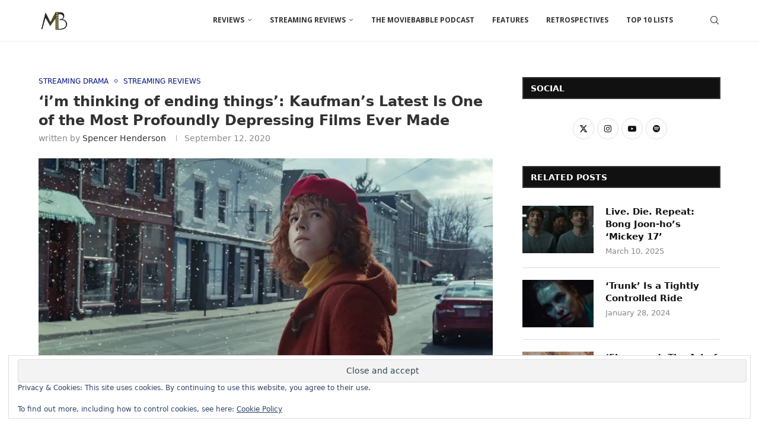

--- FILE ---
content_type: text/html; charset=UTF-8
request_url: https://moviebabble.com/2020/09/12/im-thinking-of-ending-things-kaufmans-latest-is-one-of-the-most-profoundly-depressing-films-ever-made/
body_size: 50691
content:
<!DOCTYPE html>
<html lang="en-US">
<head>
    <meta charset="UTF-8">
    <meta http-equiv="X-UA-Compatible" content="IE=edge">
    <meta name="viewport" content="width=device-width, initial-scale=1">
    <link rel="profile" href="https://gmpg.org/xfn/11"/>
    <link rel="alternate" type="application/rss+xml" title="MovieBabble RSS Feed"
          href="https://moviebabble.com/feed/"/>
    <link rel="alternate" type="application/atom+xml" title="MovieBabble Atom Feed"
          href="https://moviebabble.com/feed/atom/"/>
    <link rel="pingback" href="https://moviebabble.com/xmlrpc.php"/>
    <!--[if lt IE 9]>
	<script data-jetpack-boost="ignore" src="https://moviebabble.com/wp-content/themes/soledad/js/html5.js"></script>
	<![endif]-->
	<style id="jetpack-boost-critical-css">@media all{.swiper-slide{flex-shrink:0;width:100%;height:100%;position:relative;display:block}}@media all{@font-face{font-family:FontAwesome;font-display:swap;font-weight:400;font-style:normal}.fa{display:inline-block;font:normal normal normal 14px/1 FontAwesome;font-size:inherit;text-rendering:auto;-webkit-font-smoothing:antialiased;-moz-osx-font-smoothing:grayscale}.fa-close:before{content:""}.fa-facebook:before{content:""}.fa-rss:before{content:""}.fa-youtube-play:before{content:""}.fa-instagram:before{content:""}.fa-spotify:before{content:""}.fa-snapchat:before{content:""}}@media all{@font-face{font-family:penciicon;font-display:swap}i[class*=" penciicon-"],i[class^=penciicon-]{display:inline-block;font-family:penciicon!important;font-style:normal;font-weight:400!important;font-variant:normal;text-transform:none;line-height:1;-webkit-font-smoothing:antialiased;-moz-osx-font-smoothing:grayscale}.penciicon-magnifiying-glass:before{content:""}.penciicon-sharing:before{content:""}.penciicon-close-button:before{content:""}.penciicon-add:before{content:""}.penciicon-x-twitter:before{content:""}.penci-faicon.penciicon-x-twitter{transform:translateY(2px)}}@media all{.jetpack-subscription-modal{visibility:hidden;position:fixed;z-index:50000;left:0;top:0;width:100%;height:100%;overflow:auto;opacity:0;display:flex;justify-content:space-evenly;align-content:center;flex-wrap:wrap}.jetpack-subscription-modal__modal-content{text-align:center;background-color:#fefefe;width:100%;max-width:650px;box-sizing:border-box;opacity:0;display:flex;flex-direction:column;gap:5px;justify-content:center}.jetpack-subscription-modal__modal-content p{text-wrap:pretty}@media screen and (max-width:640px){.jetpack-subscription-modal__modal-content{width:94%}}}@media all{#likes-other-gravatars{display:none;position:absolute;padding:9px 12px 10px 12px;background-color:#fff;border:solid 1px #dcdcde;border-radius:4px;box-shadow:none;min-width:220px;max-height:240px;height:auto;overflow:auto;z-index:1000}#likes-other-gravatars *{line-height:normal}#likes-other-gravatars .likes-text{color:#101517;font-size:12px;font-weight:500;padding-bottom:8px}#likes-other-gravatars ul{margin:0;padding:0;text-indent:0;list-style-type:none}#likes-other-gravatars ul.wpl-avatars{overflow:auto;display:block;max-height:190px}.post-likes-widget-placeholder .button{display:none}}@media all{.widget_eu_cookie_law_widget{border:none;bottom:1em;left:1em;margin:0;padding:0;position:fixed;right:1em;width:auto;z-index:50001}#eu-cookie-law{background-color:#fff;border:1px solid #dedede;color:#2e4467;font-size:12px;line-height:1.5;overflow:hidden;padding:6px 6px 6px 15px;position:relative}#eu-cookie-law a{color:inherit;text-decoration:underline}#eu-cookie-law form{margin-bottom:0;position:static}#eu-cookie-law input{background:#f3f3f3;border:1px solid #dedede;border-radius:3px;color:#2e4453;display:inline;float:right;font-family:inherit;font-size:14px;font-weight:inherit;line-height:inherit;margin:0 0 0 5%;padding:8px 12px;position:static;text-transform:none}@media (max-width:600px){#eu-cookie-law{padding-bottom:55px}#eu-cookie-law input.accept{bottom:8px;position:absolute;right:8px}}}@media all{.is-style-compact .is-not-subscriber .wp-block-button__link{border-end-start-radius:0!important;border-start-start-radius:0!important;margin-inline-start:0!important}.is-style-compact .is-not-subscriber p#subscribe-email input[type=email]{border-end-end-radius:0!important;border-start-end-radius:0!important}.wp-block-jetpack-subscriptions.wp-block-jetpack-subscriptions__supports-newline:not(.wp-block-jetpack-subscriptions__use-newline) .is-not-subscriber .wp-block-jetpack-subscriptions__form-elements{align-items:flex-start;display:flex}.wp-block-jetpack-subscriptions.wp-block-jetpack-subscriptions__supports-newline:not(.wp-block-jetpack-subscriptions__use-newline) p#subscribe-submit{display:flex;justify-content:center}.wp-block-jetpack-subscriptions.wp-block-jetpack-subscriptions__supports-newline form button,.wp-block-jetpack-subscriptions.wp-block-jetpack-subscriptions__supports-newline form input[type=email]{box-sizing:border-box;line-height:1.3;min-width:auto!important;white-space:nowrap!important}.wp-block-jetpack-subscriptions.wp-block-jetpack-subscriptions__supports-newline form input[type=email]::placeholder{color:currentColor;opacity:.5}.wp-block-jetpack-subscriptions.wp-block-jetpack-subscriptions__supports-newline form button{border-color:#0000;border-style:solid}.wp-block-jetpack-subscriptions.wp-block-jetpack-subscriptions__supports-newline form p#subscribe-email{background:#0000;flex-grow:1}.wp-block-jetpack-subscriptions.wp-block-jetpack-subscriptions__supports-newline form p#subscribe-email input[type=email]{height:auto;margin:0;width:100%}.wp-block-jetpack-subscriptions.wp-block-jetpack-subscriptions__supports-newline form p#subscribe-email,.wp-block-jetpack-subscriptions.wp-block-jetpack-subscriptions__supports-newline form p#subscribe-submit{line-height:0;margin:0;padding:0}}@media all{*{box-sizing:border-box;-webkit-box-sizing:border-box;-moz-box-sizing:border-box;-moz-box-sizing:border-box;outline:0}*,body,div,form,h1,h2,h3,h4,html,input,label,li,p,ul{margin:0;padding:0}input{background-color:transparent}img{border:0}strong{font-style:normal;font-weight:400}li,ul{list-style:none}h1,h2,h3,h4{font-size:100%;font-weight:400}strong{font-weight:700}em{font-style:italic}img{max-width:100%;vertical-align:top;height:auto}a img{border:none}iframe{border:none;max-width:none}body:not(.penci-fawesome-ver5) .penci-faicon{font-family:FontAwesome;font-weight:400}button,input[type=email],input[type=submit],input[type=text]{-webkit-appearance:none;border-radius:0;-webkit-border-radius:0}body,html{-webkit-font-smoothing:antialiased}body{font-family:var(--pcbody-font);color:#313131;background-color:#fff;font-size:14px;overflow-x:hidden;text-rendering:optimizeLegibility;-webkit-font-smoothing:antialiased;-moz-osx-font-smoothing:grayscale;--pcbg-cl:#fff;--pctext-cl:#313131;--pcborder-cl:#dedede;--pcheading-cl:#313131;--pcaccent-cl:#6eb48c;--pcbody-font:"PT Serif",serif;--pchead-font:"Raleway",sans-serif;--pchead-wei:bold;--pchd-mg:60px;--pcctain:1170px;--pcsnav-w:270px}input[type=email],input[type=text]{font-family:var(--pcbody-font);padding:11px 20px;max-width:100%;width:100%;border:1px solid var(--pcborder-cl);border-radius:0;background-color:transparent;box-shadow:none;color:var(--pctext-cl);vertical-align:middle;font-size:inherit}[type=submit],button{font-family:var(--pchead-font);font-weight:var(--pchead-wei);padding:12px 20px;font-size:13px;line-height:1.2;background-color:var(--pcaccent-cl);color:#fff;text-align:center;display:inline-block;outline:0;border:0;border-radius:0;box-shadow:none;text-decoration:none;text-shadow:none;text-transform:uppercase}p{font-size:14px;line-height:28px}a{text-decoration:none;color:var(--pcaccent-cl);outline:0}h1,h2,h3,h4{font-family:var(--pchead-font);font-style:normal;font-weight:var(--pchead-wei);line-height:1.35}.container{width:var(--pcctain);margin:0 auto}.container.penci_sidebar:after,.container.penci_sidebar:before{content:"";display:table;clear:both}body:not(.penci-fawesome-ver5) .penci-faicon.fa-facebook:before{content:""}#main{width:100%}.container.penci_sidebar #main{width:70.94%;padding-right:50px;float:left}.penci-sidebar-content{width:29.06%;float:right}.wrapper-boxed{overflow:hidden}.top-search-classes{float:right;width:20px;text-align:center;margin-right:0}#navigation .pcheader-icon.penci-top-search{margin-right:0}#navigation .pcheader-icon{margin-right:10px}#navigation.header-6 .pcheader-icon{margin-right:0}.top-search-classes>a{font-size:14px;line-height:58px;display:block;height:58px;color:#313131;background:0 0}#navigation.header-6 .menu{margin-right:30px}@media only screen and (min-width:961px){#navigation.header-6 .top-search-classes>a{line-height:80px;height:80px}}@media only screen and (max-width:960px){#navigation.header-6 .top-search-classes>a{line-height:60px;height:60px}}.top-search-classes>a>i{width:20px}#navigation{background:#fff;height:60px;z-index:9999;width:100%;-webkit-backface-visibility:hidden;border-bottom:1px solid #ececec}#navigation.header-layout-bottom{box-shadow:0 0 0 transparent;-webkit-box-shadow:0 0 0 transparent;-moz-box-shadow:0 0 0 transparent;border-top:1px solid #ececec}#navigation .container{position:relative;display:table;text-align:center}#navigation .menu{float:left}#navigation ul.menu>li{display:inline-block;position:relative;float:left;margin-right:30px}#navigation .menu>li:last-child{margin-right:0}#navigation .menu>li>a,#navigation .sub-menu li a{font-family:var(--pchead-font);font-size:12px;color:#313131;text-transform:uppercase;display:inline-block;position:relative;font-weight:var(--pchead-wei);text-decoration:none}#navigation .menu>li>a{line-height:58px}#navigation ul.menu>li>a:before{content:"";position:absolute;bottom:18px;left:50%;height:2px;width:0;background:var(--pcaccent-cl)}#navigation .button-menu-mobile{display:none;float:left;line-height:60px;text-align:center;color:#313131;font-size:21px}#logo a{display:inline-block;vertical-align:top}@media only screen and (max-width:960px){.penci-hlogo-center #navigation.header-6 #logo{float:none;margin:0;position:absolute;left:50%;top:0;transform:translateX(-50%);-webkit-transform:translateX(-50%);z-index:10}}#navigation.header-6{height:82px}#navigation.header-6 .container{text-align:right}#navigation.header-6 .menu{float:none}#navigation.header-6 #logo{float:left;display:block;text-align:left}#navigation.header-6 #logo img{padding:12px 0;max-height:80px;width:auto}#navigation.header-6 .menu>li>a,#navigation.header-6 ul.menu>li>a{line-height:80px}#navigation.header-6 ul.menu>li>a:before{bottom:29px}#navigation.header-6 .pcheader-icon{margin-left:40px}#navigation.header-6 .pcheader-icon>a{height:80px;line-height:80px}@media only screen and (min-width:961px){.header-search-style-default #navigation.header-6 .show-search{height:80px}.header-search-style-default #navigation.header-6 .show-search a.close-search{height:80px;line-height:80px}.header-search-style-default #navigation.header-6 .show-search form.pc-searchform input.search-input{height:80px;padding:26px 35px 26px 0}}#navigation .menu .sub-menu{visibility:hidden;opacity:0;position:absolute;left:0;z-index:9999;box-shadow:0 3px 3px rgba(190,190,190,.6);-webkit-box-shadow:0 3px 3px rgba(190,190,190,.6);-moz-box-shadow:0 3px 3px rgba(190,190,190,.6);border-top:1px solid #ececec;margin-top:0;background:#fff}#navigation ul.menu ul.sub-menu li>a{margin:0 20px;padding:12px 0;font-size:12px;min-width:200px;line-height:1.4;border-bottom:1px solid #e0e0e0;text-align:left;border-left:none!important;position:relative;overflow:hidden;vertical-align:top}#navigation ul.menu ul.sub-menu li{padding-right:0;margin-right:0;float:none;position:relative;width:100%}#navigation .menu ul.sub-menu>li:last-child>a{border-bottom:none}body #navigation .menu .sub-menu{-webkit-transform-origin:0 0;-moz-transform-origin:0 0;-ms-transform-origin:0 0;-o-transform-origin:0 0;transform-origin:0 0}body.pcmn-drdw-style-slide_down #navigation .menu .sub-menu{-webkit-transform:rotateX(-90deg);-moz-transform:rotateX(-90deg);-ms-transform:rotateX(-90deg);-o-transform:rotateX(-90deg);transform:rotateX(-90deg)}#navigation.menu-style-2 ul.menu>li>a:before{content:none;display:none}#navigation ul.menu>li.menu-item-has-children>a:after{font-family:FontAwesome;content:"";margin-left:5px;color:inherit;font-size:13px;font-weight:400;width:auto;display:inline-block;transform:scale(.8)}#navigation.menu-style-2 .menu .sub-menu{border-top:4px solid #e0e0e0;padding:8px 0}#navigation.menu-style-2 ul.menu ul.sub-menu:before{width:0;height:4px;top:-4px;position:absolute;background:var(--pcaccent-cl);left:0;content:""}#navigation.menu-style-2 ul.menu ul.sub-menu a{padding:8px 0;border:none!important}#navigation.menu-item-padding ul.menu>li{margin:0}#navigation.menu-item-padding ul.menu>li>a{padding:0 15px}#navigation.menu-item-padding ul.menu>li>a:before{content:none;display:none}@media only screen and (min-width:961px){#navigation.header-6.menu-item-padding,#navigation.header-6.menu-item-padding ul.menu>li>a{height:81px}#navigation.header-6.menu-item-padding{border-top:none!important}}#sidebar-nav{position:fixed!important;top:0;height:100%;z-index:99997;width:270px;overflow-y:auto;padding:30px 20px 20px;background:#fff;left:0;transform:translateX(-270px);-webkit-transform:translateX(-270px);-moz-transform:translateX(-270px)}#sidebar-nav{transform:translateX(calc(var(--pcsnav-w)*-1));-webkit-transform:translateX(calc(var(--pcsnav-w)*-1));-moz-transform:translateX(calc(var(--pcsnav-w)*-1))}@media only screen and (min-width:961px){#sidebar-nav{display:none}}#sidebar-nav::-webkit-scrollbar{width:6px;background:#848484}#sidebar-nav-logo{padding:0 20px 20px;text-align:center;margin:0 0 15px 0;position:relative}#sidebar-nav-logo:before{content:"";width:60px;height:1px;background:var(--pcaccent-cl);position:absolute;bottom:0;left:50%;margin-left:-30px}.header-social.sidebar-nav-social{margin:0 0 43px 0;padding:0 10px}.header-social.sidebar-nav-social .inner-header-social:after,.header-social.sidebar-nav-social .inner-header-social:before{content:none}.header-social.sidebar-nav-social a i{color:#313131}.tags-share-box.tags-share-box-s2 .post-share-facebook{background:#0d47a1!important}.tags-share-box.tags-share-box-s2 .post-share-twitter{background:#40c4ff!important}#sidebar-nav .menu{margin:0;list-style:none}#sidebar-nav .menu li{display:block;border-bottom:1px solid #dedede;padding:0;margin-bottom:0}#sidebar-nav .menu ul>li:last-child,#sidebar-nav .menu>li:last-child{border-bottom:none}#sidebar-nav .menu li a{font-size:13px;font-weight:400;letter-spacing:0;text-transform:uppercase;color:#313131;margin:0;position:relative;padding:13px 0 13px 0;display:block;line-height:1.3em;font-family:var(--pchead-font);font-weight:var(--pchead-wei)}#sidebar-nav .menu li.menu-item-has-children a{padding-right:17px}#sidebar-nav ul.sub-menu{border-top:1px solid #dedede;display:none;padding:10px 0 10px 12px}#sidebar-nav ul.sub-menu li{overflow:hidden;border:none}#sidebar-nav ul.sub-menu li a{margin:0;padding:10px 0}#close-sidebar-nav{position:fixed;visibility:hidden;opacity:0;text-decoration:none;top:0;left:0;font-size:1.4em;color:#313131;padding:10px;height:100%;background:rgba(0,0,0,.8);right:0;z-index:99996}#close-sidebar-nav i{display:none;width:24px;height:24px;background-color:#fff;line-height:24px;text-align:center;border-radius:12px;font-size:14px}.pcheader-icon{float:right;width:20px;text-align:center}.pcheader-icon>a{height:58px;font-size:14px;line-height:58px;color:#313131;background:0 0;display:block}.show-search{position:absolute;left:0;width:100%;top:0;height:58px;background:#fff;text-align:left;z-index:200;display:none}.show-search form.pc-searchform input.search-input{padding:15px 35px 15px 0;border:none;position:absolute;top:0;left:0;width:100%;z-index:3;color:#313131;height:58px;line-height:28px;box-sizing:border-box;-moz-box-sizing:border-box;-webkit-box-sizing:border-box;background:0 0;font-weight:400;letter-spacing:0;font-size:13px}.show-search form.pc-searchform i{display:none}.show-search a.close-search{position:absolute;width:20px;height:60px;display:inline-block;right:0;top:0;z-index:5;text-align:center;line-height:60px;font-size:16px;color:#313131}.show-search a.close-search i{font-size:70%}form.pc-searchform .searchsubmit{display:none}.pcheader-icon a i{line-height:inherit;vertical-align:top}#navigation.header-6 .pcheader-icon,#navigation.header-6 .top-search-classes{margin-left:15px}#header{margin-bottom:var(--pchd-mg);position:relative}#logo{text-align:center}.header-social{display:block;text-align:center;margin:20px 0 0}.header-social .inner-header-social{display:inline-block;vertical-align:top;position:relative}.header-social a{align-items:center;display:inline-flex;vertical-align:middle;margin-right:13px}.header-social a:last-child{margin-right:0}.header-social a i{font-size:14px;color:#313131;vertical-align:top}.penci-owl-carousel .penci-owl-dots{position:absolute;bottom:15px!important;z-index:10;width:100%;text-align:center;left:0}span.date>time,span.side-item-meta>time{font-size:inherit;color:inherit;text-decoration:inherit;font-weight:inherit;background:0 0;font-style:inherit;font-family:inherit}.penci-image-holder{position:relative;width:100%;background:#f5f5f5;display:inline-block;vertical-align:top;background-repeat:no-repeat;background-position:center center;background-size:cover;-webkit-background-size:cover;-moz-background-size:cover;-o-background-size:cover;overflow:hidden}.swiper-slide .penci-image-holder,.swiper-slide a.penci-image-holder{display:block}.penci-image-holder:before{display:block;content:"";width:100%;padding-top:66.6667%;background:0 0!important;box-shadow:none!important}.penci-image-holder:not([style*=background-image]),.penci-lazy:not(.lazyloaded),.penci-lazy[src*="20xmlns='http://www.w3.org/2000/svg'"]{background-image:linear-gradient(to left,#f5f5f5 0,#efefef 15%,#f5f5f5 40%,#f5f5f5 100%);background-repeat:no-repeat!important;background-color:#f5f5f5;background-size:900px 1700px!important}.penci-image-holder.small-fix-size{width:120px}.penci-owl-carousel:not(.penci-owl-loaded)>.swiper-wrapper>div,.penci-owl-carousel:not(.penci-owl-loaded)>div{display:none}@media only screen and (min-width:1170px){.penci-owl-carousel:not(.penci-owl-loaded)[data-item="3"] .swiper-wrapper>div{width:33.3333%;float:left}.penci-owl-carousel:not(.penci-owl-loaded)[data-item="3"] .swiper-wrapper>div:nth-child(2),.penci-owl-carousel:not(.penci-owl-loaded)[data-item="3"] .swiper-wrapper>div:nth-child(3){display:block}}@media only screen and (max-width:1169px) and (min-width:768px){.penci-owl-carousel:not(.penci-owl-loaded)[data-tablet="2"] .swiper-wrapper>div{width:50%;float:left}.penci-owl-carousel:not(.penci-owl-loaded)[data-tablet="2"] .swiper-wrapper>div:nth-child(2){display:block}}@media only screen and (max-width:767px) and (min-width:481px){.penci-owl-carousel:not(.penci-owl-loaded)[data-tabsmall="2"] .swiper-wrapper>div{width:50%;float:left}.penci-owl-carousel:not(.penci-owl-loaded)[data-tabsmall="2"] .swiper-wrapper>div:nth-child(2){display:block}}.penci-border-arrow{position:relative;line-height:1.3;margin-left:5px;margin-right:5px;margin-top:5px}.penci-border-arrow .inner-arrow{border:1px solid #313131;background:#fff;position:relative;display:block;text-transform:uppercase;padding:8px 12px 7px;z-index:3;font-size:14px}.penci-border-arrow:after,.penci-border-arrow:before{content:"";position:absolute}.penci-border-arrow:before{width:0;height:0;border-style:solid;border-color:transparent;bottom:-5px;left:50%;border-top-color:#313131;border-width:6px;border-bottom:0;margin-left:-6px;z-index:5}.penci-border-arrow:after{border:1px solid #313131;left:-5px;right:-5px;bottom:3px;display:block;z-index:1;height:100%}.header-standard{text-align:center;padding-bottom:17px;position:relative;margin:0 0 19px 0}.header-standard:after{content:"";position:absolute;width:60px;height:1px;background:var(--pcaccent-cl);display:block;bottom:0;left:50%;margin-left:-30px}.penci-standard-cat{overflow:hidden;display:block;margin-bottom:6px}.header-standard .cat{display:inline-block;position:relative}.header-standard .post-title,.header-standard h2{color:#313131;font-size:24px;text-transform:uppercase}.container-single .header-standard h2.penci-psub-title,.container-single h2.penci-psub-title{letter-spacing:0;text-transform:none;font-size:18px;line-height:1.3;margin:8px 0;color:#777}@media only screen and (max-width:767px){.container-single .header-standard h2.penci-psub-title,.container-single h2.penci-psub-title{font-size:16px}}.header-standard .author-post span{color:#888}.header-standard .author-post{margin:6px 0 0;font-size:14px}.header-standard .author-post span,.header-standard .author-post span a{font-size:inherit}.header-standard .author-post span a{color:#313131;text-transform:capitalize}.penci-hide-tagupdated{display:none!important}.header-standard.header-classic{margin:0 0 26px 0;padding:0}.header-standard.header-classic:after{content:none;display:none}.cat>a.penci-cat-name{font-size:13px;color:var(--pcaccent-cl);line-height:1.2;margin:0 15px 0 0;padding-right:10px;display:inline-block;vertical-align:top;background:0 0;font-weight:400;margin-bottom:5px;position:relative;text-decoration:none}.cat>a.penci-cat-name:after{content:"";display:inline-block;border:1px solid;font-size:12px;margin-left:10px;position:absolute;top:50%;margin-top:-3px;width:3px;height:3px;transform:rotate(45deg);-moz-transform:rotate(45deg);-webkit-transform:rotate(45deg);box-sizing:unset;-webkit-box-sizing:unset;opacity:.65}.cat>a.penci-cat-name:first-child{margin-left:0}.cat>a.penci-cat-name:last-child{margin-right:0;padding:0}.cat>a.penci-cat-name:last-child:after{content:none;display:none}.grid-post-box-meta{margin:12px 0 0;font-size:14px}.grid-post-box-meta span{color:#888}.grid-post-box-meta span{font-size:inherit}.grid-post-box-meta span:after{content:"";width:1px;height:10px;background:#dedede;margin:0 8px 0 10px;border-right:1px solid;background:0 0!important;opacity:.6;display:inline-block}.grid-post-box-meta span:last-child:after{content:none;display:none}article.post,article.type-post{margin-bottom:60px}.single .post{margin-bottom:60px}.post-box-meta-single{text-align:center;margin:6px 0 0;font-size:14px}.post-box-meta-single span{color:#888}.header-standard .post-box-meta-single .author-post,.header-standard .post-box-meta-single .author-post span a,.header-standard .post-box-meta-single span{font-size:inherit}.post-box-meta-single span time{font-size:inherit;font-family:inherit;color:inherit}.post-box-meta-single a{color:#313131}.post-box-meta-single>span:before{content:"";width:0;height:10px;margin:0 13px;display:inline-block;background:0 0!important;border-right:1px solid;opacity:.7}.post-box-meta-single>span:first-child:before{content:none;display:block}.post-image{margin-bottom:26px;text-align:center;vertical-align:top;overflow:hidden;position:relative}.post-image img{max-width:100%;height:auto}.post-entry{margin-bottom:33px;line-height:28px}.post-entry:before{content:" ";display:table}.post-entry .inner-post-entry:after{content:" ";display:table;clear:both}.post-entry h2{margin-bottom:17px}.post-entry p{margin-bottom:17px}.post-entry h2{color:var(--pcheading-cl);letter-spacing:0;line-height:1.3em}.post-entry h2{font-size:22px}.post-entry em strong{font-style:italic}.tags-share-box{display:table;width:100%;margin:0;position:relative;padding:19px 160px 18px 0;clear:both;border-top:1px solid #dedede;font-size:14px}.post-share{display:inline-block;position:absolute;z-index:10;right:0;top:20px}.post-share a{font-size:14px;margin:0 0 0 10px;color:#313131;display:inline-block;vertical-align:top;position:relative}.post-share a .dt-share{position:absolute;display:inline-block;font-size:9px;font-family:var(--pchead-font);font-weight:400;background:#313131;color:#fff;height:20px;white-space:nowrap;line-height:20px;text-align:center;z-index:20;bottom:-45px;width:60px;left:50%;margin-left:-30px;opacity:0;visibility:hidden}.post-share a .dt-share:before{position:absolute;width:0;height:0;border-left:5px solid transparent;border-right:5px solid transparent;border-bottom:7px solid #313131;content:"";top:-7px;left:50%;margin-left:-4px}.tags-share-box.tags-share-box-top{border-bottom:1px solid #dedede;margin-bottom:33px}.tags-share-box.tags-share-box-2_3{border:1px solid #dedede;padding:6px 15px}.tags-share-box.tags-share-box-2_3 .penci-social-share-text{text-transform:uppercase;font-weight:700;margin-right:15px;font-size:14px;top:2px;color:#111;position:relative}.tags-share-box.tags-share-box-2_3 .post-share-item{display:inline-block;margin:5px 9px 5px 0;font-weight:400;line-height:32px;text-align:left;color:#fff;text-transform:none;height:32px;border:0;background-color:#111;padding:0 12px;border-radius:2px;vertical-align:middle}.tags-share-box-s2 .post-share-item{color:#fff!important}.author-img{float:left;margin-right:20px;overflow:hidden}.item-related{padding:0 10px;text-align:center;position:relative}.penci-owl-carousel-slider .penci-owl-dots{position:static;height:10px;clear:both;margin-top:16px;text-align:center;margin-left:auto;margin-right:auto;transform:none!important}.item-related .item-related-inner>a{display:inline-block;margin-bottom:17px;width:100%;position:relative}.item-related h3 a{font-size:14px;text-transform:uppercase;color:#313131;line-height:1.4}.item-related span.date{color:#888;display:inline-block;margin-top:8px;font-size:13px}.widget input{font-weight:400}.widget input[type=submit]{font-family:var(--pchead-font);font-weight:var(--pchead-wei)}.penci-sidebar-content .widget{width:100%;margin-right:0;float:none;margin-bottom:60px;clear:both}.penci-sidebar-content .widget-title{color:#313131;margin-bottom:30px;font-family:var(--pchead-font);font-weight:var(--pchead-wei);position:relative;text-align:center;line-height:1.3;background:0 0}.penci-sidebar-content.pcalign-left .widget-title{text-align:left}.penci-sidebar-content.style-2 .widget-title{margin-left:0;margin-right:0;margin-top:0}.penci-sidebar-content.style-2 .penci-border-arrow:before{bottom:-4px}.penci-sidebar-content.style-2 .penci-border-arrow:after{width:0;height:0;border-style:solid;border-color:transparent;bottom:-2px;left:50%;top:auto;right:auto;border-width:6px;border-bottom:0;margin-left:-6px;z-index:5;border-top-color:#fff;background:0 0!important}.penci-sidebar-content.style-2 .penci-border-arrow .inner-arrow{border-width:2px}.penci-sidebar-content.style-2.pcalign-left .penci-border-arrow:after,.penci-sidebar-content.style-2.pcalign-left .penci-border-arrow:before{left:19px;right:auto}.widget ul{list-style:none}.widget ul li{margin-bottom:11px;padding-bottom:12px;border-bottom:1px solid var(--pcborder-cl);font-size:14px;color:#888}.widget ul>li:last-child{margin-bottom:0;padding-bottom:0;border-bottom:none}.widget ul li a{font-size:14px;font-style:normal;line-height:1.4}.widget a{color:var(--pctext-cl)}form.pc-searchform{position:relative}form.pc-searchform input.search-input{border:1px solid #e9e9e9;background:0 0;padding:12px 40px 12px 20px;color:#313131;font-size:13px;font-family:var(--pcbody-font);font-weight:400;width:100%}form.pc-searchform i{position:absolute;color:var(--pctext-cl);top:50%;transform:translateY(-50%);-webkit-transform:translateY(-50%);right:20px;z-index:1;font-size:15px;opacity:.9}.widget ul.side-newsfeed:after,.widget ul.side-newsfeed:before{display:table;content:"";clear:both;line-height:0}.widget ul.side-newsfeed li{list-style-type:none;margin-bottom:20px;padding-bottom:20px;margin-left:0;position:relative}.widget ul.side-newsfeed li:last-child{margin-bottom:0!important;padding-bottom:0!important}.widget ul.side-newsfeed li .side-item{overflow:hidden;position:relative}.widget ul.side-newsfeed li .side-item .side-image{float:left;margin-right:20px;position:relative}.widget ul.side-newsfeed li .side-item .side-item-text{overflow:hidden}.widget ul.side-newsfeed li .side-item .side-item-text h4{margin-bottom:0}.widget ul.side-newsfeed li .side-item .side-item-text h4 a{margin-bottom:0;color:var(--pcheading-cl);display:block;font-size:16px;letter-spacing:0;line-height:1.4}.widget ul.side-newsfeed li .side-item .side-item-text .side-item-meta{letter-spacing:0;color:#888;font-family:inherit;font-size:13px}ul.side-newsfeed li .grid-post-box-meta.penci-side-item-meta{margin-top:5px;line-height:1.2}.widget-social{text-align:center;display:table;width:100%;font-size:0}.widget-social a i{width:36px;height:36px;line-height:34px;background:0 0;color:#313131;border:1px solid #e0e0e0;border-radius:50%;-webkit-border-radius:50%;-moz-border-radius:50%;margin:0 5px 5px 0;display:inline-block;font-size:14px;text-align:center}.widget-social a span{display:none}.widget-social a:first-child{margin-left:0}.widget-social a:last-child{margin-right:0}.footer-widget-wrapper .widget{margin-bottom:30px}.mc4wp-form input{border:1px solid #dedede;border-radius:0;-webkit-border-radius:0;-moz-border-radius:0;outline:0;background:0 0;display:block;font-size:12px;line-height:1;padding:17px 20px;margin-bottom:20px;letter-spacing:0;font-family:var(--pcbody-font)}.mc4wp-form input[type=text]{width:100%}.thecomment .author-img{float:left;margin-right:20px;width:60px}.thecomment .author-img img{margin:0;width:100%}#respond h3 a{color:#000;display:inline-block}#respond h3 small a{text-transform:uppercase;font-size:12px;color:#888;padding:0;margin-left:7px;letter-spacing:0;font-weight:500;position:absolute;right:0}.mc4wp-form label{text-align:left;margin-bottom:10px;display:block}.widget input[type=text]{border:1px solid #dedede;border-radius:0;-webkit-border-radius:0;-moz-border-radius:0;outline:0;background:0 0;display:block;font-size:13px;padding:11px 20px;margin-bottom:20px;letter-spacing:0;font-family:var(--pcbody-font);width:100%;max-width:100%;display:block;-webkit-box-sizing:border-box;-moz-box-sizing:border-box;box-sizing:border-box;height:auto;vertical-align:baseline;line-height:normal}.widget input[type=submit]{display:block;width:100%;font-size:14px;padding:12px 20px;text-transform:uppercase;color:#313131;margin:0;border:none;background:#f5f5f5;max-width:100%;outline:0}.penci-featured-caption{font-size:14px;line-height:1.4;margin:0;padding:11px 10px;color:#fff;font-style:italic;position:absolute;bottom:0;left:0;width:100%;background:rgba(0,0,0,.5)}.penci-single-block{display:block;clear:both}@media only screen and (min-width:961px) and (max-width:1169px){body{--pcctain:940px}.container{width:var(--pcctain)}#navigation.header-6 .pcheader-icon{margin-left:26px}#navigation ul.menu>li{margin-right:16px}.widget ul.side-newsfeed li .side-item .side-item-text h4 a{font-size:14px}.widget ul.side-newsfeed li .side-item .side-item-text .side-item-meta{font-size:11px}}@media only screen and (min-width:961px){#navigation .menu{display:inline-block!important}}@media only screen and (max-width:960px){#navigation.header-6{height:60px}#navigation.header-6 .container{text-align:center}#navigation.header-6 #logo{float:none;display:inline-block}#navigation.header-6 #logo img{max-height:58px;padding:10px 0}#navigation.header-6 .show-search{height:58px}#navigation.header-6 .pcheader-icon>a,#navigation.header-6 .show-search a.close-search{height:58px;line-height:58px}#navigation.header-6 .show-search form.pc-searchform input.search-input{height:58px;padding:15px 35px 15px 0}#navigation.header-6 .container .pcheader-icon{margin-left:15px}#navigation .button-menu-mobile{display:inline-block}#navigation .menu{display:none!important}.container.penci_sidebar #main{width:100%;margin:0 0 60px 0;padding:0!important;float:none!important}.penci-sidebar-content{position:static!important;margin-left:0!important;top:auto!important;float:none!important;width:100%!important}}@media only screen and (min-width:768px) and (max-width:960px){body{--pcctain:726px}.container{width:var(--pcctain)}#logo img{max-width:600px;height:auto}}@media only screen and (max-width:767px){.container{width:100%}#logo img{max-width:100%;height:auto}.thecomment .author-img{display:none}.header-classic>h2{font-size:24px;padding:0}.post-entry h2{font-size:22px}.header-standard .post-title,.header-standard h2{font-size:20px}.tags-share-box{padding:20px 0}.post-share{position:static;margin-top:15px;clear:both;display:block}.post-share.tags-share-box-top{margin-top:0}}@media only screen and (min-width:480px) and (max-width:767px){body{--pcctain:480px}.container{width:var(--pcctain)}#logo img{max-width:100%;height:auto}}@media only screen and (max-width:479px){.wrapper-boxed>.penci-single-wrapper>.penci-single-block>.container{padding-left:20px;padding-right:20px}#navigation{padding-left:10px;padding-right:10px}#navigation.header-6 .pcheader-icon{margin-left:5px}#navigation.header-6 #logo img{max-width:300px}.widget ul.side-newsfeed li .side-item .side-item-text h4 a{font-size:15px}.widget ul.side-newsfeed li .side-item .side-item-text .side-item-meta{font-size:13px}.author-img{margin-right:20px}.author-img img{width:80px;height:auto;margin:0}.item-related h3 a{font-size:18px}.header-classic>h2{font-size:20px}.header-standard .post-title,.header-standard h2{font-size:18px}.cat>a.penci-cat-name{font-size:11px}.post-box-meta-single span{margin-top:3px}.item-related h3 a{font-size:16px}.post-share{display:block;float:none;margin-top:8px}#sidebar-nav{width:var(--pcsnav-w);transform:translateX(calc(var(--pcsnav-w)*-1));-webkit-transform:translateX(calc(var(--pcsnav-w)*-1));-moz-transform:translateX(calc(var(--pcsnav-w)*-1))}}@media screen and (max-width:600px){#close-sidebar-nav,#sidebar-nav{z-index:9999999}#close-sidebar-nav i{display:inline-block}}.tags-share-box.post-share{top:0}.tags-share-box.disable-btnplus{white-space:normal;opacity:1!important}.tags-share-box.post-share.disable-btnplus .post-share-expand{display:none!important;visibility:hidden!important}body:not(.rtl) .tags-share-box.post-share.disable-btnplus .post-share-item{margin-left:0!important;margin-right:8px}.penci-social-share-text{vertical-align:middle}.penci-social-share-text i{display:inline-block;vertical-align:middle;margin-right:8px;font-size:14px;transform:translateY(-1px)}.tags-share-box.post-share{position:relative;background:var(--pcbg-cl)}.post-share-item.post-share-expand{visibility:hidden}body:not(.rtl) .post-share-item.post-share-expand{margin-right:0!important}.tags-share-box.tags-share-box-s2 .post-share-item.post-share-expand{background-color:var(--pctext-cl);color:var(--pcbg-cl)}.tags-share-box.tags-share-box-2_3 .post-share-expand i{transform:translateY(-1px)}.tags-share-box{white-space:nowrap;opacity:0}.widget{position:relative}.penci-header-wrap{position:relative;z-index:999}}</style><link rel='preconnect' href='https://fonts.googleapis.com' />
<link rel='preconnect' href='https://fonts.gstatic.com' />
<meta http-equiv='x-dns-prefetch-control' content='on'>
<link rel='dns-prefetch' href='//fonts.googleapis.com' />
<link rel='dns-prefetch' href='//fonts.gstatic.com' />
<link rel='dns-prefetch' href='//s.gravatar.com' />
<link rel='dns-prefetch' href='//www.google-analytics.com' />
<meta name='robots' content='index, follow, max-image-preview:large, max-snippet:-1, max-video-preview:-1' />
	<style>img:is([sizes="auto" i], [sizes^="auto," i]) { contain-intrinsic-size: 3000px 1500px }</style>
	<!-- Jetpack Site Verification Tags -->
<meta name="google-site-verification" content="CUWplp-nQtibtqgAbqyjCoFJ294_NkO74HJQYCiXvrs" />
<meta name="msvalidate.01" content="C1F4F04F64F58BA5FA23257EE76E328F" />
<meta name="p:domain_verify" content="fdf5ba566830e407b7ed67cf4733db69" />
<meta name="yandex-verification" content="fe55c855e9b40454" />

	<!-- This site is optimized with the Yoast SEO Premium plugin v25.4 (Yoast SEO v26.2) - https://yoast.com/wordpress/plugins/seo/ -->
	<title>&#039;i’m thinking of ending things&#039;: Kaufman’s Latest Is One of the Most Profoundly Depressing Films Ever Made | MovieBabble</title>
	<meta name="description" content="i&#039;m thinking of ending things is a straight-up bummer from Charlie Kaufman, exploring depression in the most depressing ways possible." />
	<link rel="canonical" href="https://moviebabble.com/2020/09/12/im-thinking-of-ending-things-kaufmans-latest-is-one-of-the-most-profoundly-depressing-films-ever-made/" />
	<meta property="og:locale" content="en_US" />
	<meta property="og:type" content="article" />
	<meta property="og:title" content="&#039;i’m thinking of ending things&#039;: Kaufman’s Latest Is One of the Most Profoundly Depressing Films Ever Made | MovieBabble" />
	<meta property="og:description" content="i&#039;m thinking of ending things is a straight-up bummer from Charlie Kaufman, exploring depression in the most depressing ways possible." />
	<meta property="og:url" content="https://moviebabble.com/2020/09/12/im-thinking-of-ending-things-kaufmans-latest-is-one-of-the-most-profoundly-depressing-films-ever-made/" />
	<meta property="og:site_name" content="MovieBabble" />
	<meta property="article:publisher" content="https://www.facebook.com/moviebabblereviews/" />
	<meta property="article:published_time" content="2020-09-12T22:30:59+00:00" />
	<meta property="og:image" content="https://moviebabble.com/wp-content/uploads/2020/09/im-thinking-of-ending-things-ITOET_Unit_00096_R_rgb.jpg" />
	<meta property="og:image:width" content="1200" />
	<meta property="og:image:height" content="630" />
	<meta property="og:image:type" content="image/jpeg" />
	<meta name="author" content="Spencer Henderson" />
	<meta name="twitter:card" content="summary_large_image" />
	<meta name="twitter:creator" content="@MovieBabble_" />
	<meta name="twitter:site" content="@MovieBabble_" />
	<meta name="twitter:label1" content="Written by" />
	<meta name="twitter:data1" content="Spencer Henderson" />
	<meta name="twitter:label2" content="Est. reading time" />
	<meta name="twitter:data2" content="6 minutes" />
	<script data-jetpack-boost="ignore" type="application/ld+json" class="yoast-schema-graph">{"@context":"https://schema.org","@graph":[{"@type":"Article","@id":"https://moviebabble.com/2020/09/12/im-thinking-of-ending-things-kaufmans-latest-is-one-of-the-most-profoundly-depressing-films-ever-made/#article","isPartOf":{"@id":"https://moviebabble.com/2020/09/12/im-thinking-of-ending-things-kaufmans-latest-is-one-of-the-most-profoundly-depressing-films-ever-made/"},"author":{"name":"Spencer Henderson","@id":"https://moviebabble.com/#/schema/person/0198dd807d60f70a009a6a30d0581b92"},"headline":"&#8216;i’m thinking of ending things&#8217;: Kaufman’s Latest Is One of the Most Profoundly Depressing Films Ever Made","datePublished":"2020-09-12T22:30:59+00:00","mainEntityOfPage":{"@id":"https://moviebabble.com/2020/09/12/im-thinking-of-ending-things-kaufmans-latest-is-one-of-the-most-profoundly-depressing-films-ever-made/"},"wordCount":1247,"commentCount":12,"publisher":{"@id":"https://moviebabble.com/#organization"},"image":{"@id":"https://moviebabble.com/2020/09/12/im-thinking-of-ending-things-kaufmans-latest-is-one-of-the-most-profoundly-depressing-films-ever-made/#primaryimage"},"thumbnailUrl":"https://i0.wp.com/moviebabble.com/wp-content/uploads/2020/09/im-thinking-of-ending-things-ITOET_Unit_00096_R_rgb.jpg?fit=1200%2C630&ssl=1","keywords":["Adaptation","Charlie Kaufman","David Thewlis","Depression","Drama","Iain Reid","Jesse Plemons","Jessie Buckley","Mental Health","Netflix","Thriller","Toni Collette"],"articleSection":["Streaming Drama","Streaming Reviews"],"inLanguage":"en-US","potentialAction":[{"@type":"CommentAction","name":"Comment","target":["https://moviebabble.com/2020/09/12/im-thinking-of-ending-things-kaufmans-latest-is-one-of-the-most-profoundly-depressing-films-ever-made/#respond"]}]},{"@type":"WebPage","@id":"https://moviebabble.com/2020/09/12/im-thinking-of-ending-things-kaufmans-latest-is-one-of-the-most-profoundly-depressing-films-ever-made/","url":"https://moviebabble.com/2020/09/12/im-thinking-of-ending-things-kaufmans-latest-is-one-of-the-most-profoundly-depressing-films-ever-made/","name":"'i’m thinking of ending things': Kaufman’s Latest Is One of the Most Profoundly Depressing Films Ever Made | MovieBabble","isPartOf":{"@id":"https://moviebabble.com/#website"},"primaryImageOfPage":{"@id":"https://moviebabble.com/2020/09/12/im-thinking-of-ending-things-kaufmans-latest-is-one-of-the-most-profoundly-depressing-films-ever-made/#primaryimage"},"image":{"@id":"https://moviebabble.com/2020/09/12/im-thinking-of-ending-things-kaufmans-latest-is-one-of-the-most-profoundly-depressing-films-ever-made/#primaryimage"},"thumbnailUrl":"https://i0.wp.com/moviebabble.com/wp-content/uploads/2020/09/im-thinking-of-ending-things-ITOET_Unit_00096_R_rgb.jpg?fit=1200%2C630&ssl=1","datePublished":"2020-09-12T22:30:59+00:00","description":"i'm thinking of ending things is a straight-up bummer from Charlie Kaufman, exploring depression in the most depressing ways possible.","breadcrumb":{"@id":"https://moviebabble.com/2020/09/12/im-thinking-of-ending-things-kaufmans-latest-is-one-of-the-most-profoundly-depressing-films-ever-made/#breadcrumb"},"inLanguage":"en-US","potentialAction":[{"@type":"ReadAction","target":["https://moviebabble.com/2020/09/12/im-thinking-of-ending-things-kaufmans-latest-is-one-of-the-most-profoundly-depressing-films-ever-made/"]}]},{"@type":"ImageObject","inLanguage":"en-US","@id":"https://moviebabble.com/2020/09/12/im-thinking-of-ending-things-kaufmans-latest-is-one-of-the-most-profoundly-depressing-films-ever-made/#primaryimage","url":"https://i0.wp.com/moviebabble.com/wp-content/uploads/2020/09/im-thinking-of-ending-things-ITOET_Unit_00096_R_rgb.jpg?fit=1200%2C630&ssl=1","contentUrl":"https://i0.wp.com/moviebabble.com/wp-content/uploads/2020/09/im-thinking-of-ending-things-ITOET_Unit_00096_R_rgb.jpg?fit=1200%2C630&ssl=1","width":1200,"height":630,"caption":"Netflix"},{"@type":"BreadcrumbList","@id":"https://moviebabble.com/2020/09/12/im-thinking-of-ending-things-kaufmans-latest-is-one-of-the-most-profoundly-depressing-films-ever-made/#breadcrumb","itemListElement":[{"@type":"ListItem","position":1,"name":"Home","item":"https://moviebabble.com/"},{"@type":"ListItem","position":2,"name":"Streaming Reviews","item":"https://moviebabble.com/category/streaming-reviews/"},{"@type":"ListItem","position":3,"name":"&#8216;i’m thinking of ending things&#8217;: Kaufman’s Latest Is One of the Most Profoundly Depressing Films Ever Made"}]},{"@type":"WebSite","@id":"https://moviebabble.com/#website","url":"https://moviebabble.com/","name":"MovieBabble","description":"Ramblings of the Cinema","publisher":{"@id":"https://moviebabble.com/#organization"},"alternateName":"moviebabble.com","potentialAction":[{"@type":"SearchAction","target":{"@type":"EntryPoint","urlTemplate":"https://moviebabble.com/?s={search_term_string}"},"query-input":{"@type":"PropertyValueSpecification","valueRequired":true,"valueName":"search_term_string"}}],"inLanguage":"en-US"},{"@type":"Organization","@id":"https://moviebabble.com/#organization","name":"MovieBabble","url":"https://moviebabble.com/","logo":{"@type":"ImageObject","inLanguage":"en-US","@id":"https://moviebabble.com/#/schema/logo/image/","url":"https://i0.wp.com/moviebabble.com/wp-content/uploads/2021/01/cropped-MovieBabble-Logo-2021-Site-Header.jpg?fit=160%2C160&ssl=1","contentUrl":"https://i0.wp.com/moviebabble.com/wp-content/uploads/2021/01/cropped-MovieBabble-Logo-2021-Site-Header.jpg?fit=160%2C160&ssl=1","width":160,"height":160,"caption":"MovieBabble"},"image":{"@id":"https://moviebabble.com/#/schema/logo/image/"},"sameAs":["https://www.facebook.com/moviebabblereviews/","https://x.com/MovieBabble_","https://instagram.com/moviebabble","https://www.linkedin.com/company/moviebabble/","https://www.pinterest.com/moviebabble/","https://www.youtube.com/channel/UC2ckjn8iuC6yHfTbGddX74w"]},{"@type":"Person","@id":"https://moviebabble.com/#/schema/person/0198dd807d60f70a009a6a30d0581b92","name":"Spencer Henderson","image":{"@type":"ImageObject","inLanguage":"en-US","@id":"https://moviebabble.com/#/schema/person/image/","url":"https://secure.gravatar.com/avatar/3bdf4088784d07c8403c1233ef994d0c90df82517fef11b296c185501829aa39?s=96&d=blank&r=r","contentUrl":"https://secure.gravatar.com/avatar/3bdf4088784d07c8403c1233ef994d0c90df82517fef11b296c185501829aa39?s=96&d=blank&r=r","caption":"Spencer Henderson"},"description":"Spencer Henderson is a film critic/filmmaker living in Denver, CO. When Spencer is not writing reviews for MovieBabble or watching films, he is likely hiking, traveling, or working on his next creative endeavor. Spencer's taste in film ranges from the dreamlike explorations of David Lynch, to the minimalist heartbreak of Céline Sciamma, to the grotesque horror of Stuart Gordon.","url":"https://moviebabble.com/author/spennyhend/"}]}</script>
	<!-- / Yoast SEO Premium plugin. -->


<link rel='dns-prefetch' href='//public-api.wordpress.com' />
<link rel='dns-prefetch' href='//stats.wp.com' />
<link rel='dns-prefetch' href='//fonts-api.wp.com' />
<link rel='dns-prefetch' href='//widgets.wp.com' />
<link rel='dns-prefetch' href='//jetpack.wordpress.com' />
<link rel='dns-prefetch' href='//s0.wp.com' />
<link rel='dns-prefetch' href='//0.gravatar.com' />
<link rel='dns-prefetch' href='//1.gravatar.com' />
<link rel='dns-prefetch' href='//2.gravatar.com' />
<link rel='dns-prefetch' href='//s.pubmine.com' />
<link rel='dns-prefetch' href='//x.bidswitch.net' />
<link rel='dns-prefetch' href='//static.criteo.net' />
<link rel='dns-prefetch' href='//ib.adnxs.com' />
<link rel='dns-prefetch' href='//aax.amazon-adsystem.com' />
<link rel='dns-prefetch' href='//bidder.criteo.com' />
<link rel='dns-prefetch' href='//cas.criteo.com' />
<link rel='dns-prefetch' href='//gum.criteo.com' />
<link rel='dns-prefetch' href='//ads.pubmatic.com' />
<link rel='dns-prefetch' href='//gads.pubmatic.com' />
<link rel='dns-prefetch' href='//tpc.googlesyndication.com' />
<link rel='dns-prefetch' href='//ad.doubleclick.net' />
<link rel='dns-prefetch' href='//googleads.g.doubleclick.net' />
<link rel='dns-prefetch' href='//www.googletagservices.com' />
<link rel='dns-prefetch' href='//cdn.switchadhub.com' />
<link rel='dns-prefetch' href='//delivery.g.switchadhub.com' />
<link rel='dns-prefetch' href='//delivery.swid.switchadhub.com' />
<link rel='dns-prefetch' href='//af.pubmine.com' />
<link rel='preconnect' href='//i0.wp.com' />
<link rel="alternate" type="application/rss+xml" title="MovieBabble &raquo; Feed" href="https://moviebabble.com/feed/" />
<style id='classic-theme-styles-inline-css' type='text/css'>
/*! This file is auto-generated */
.wp-block-button__link{color:#fff;background-color:#32373c;border-radius:9999px;box-shadow:none;text-decoration:none;padding:calc(.667em + 2px) calc(1.333em + 2px);font-size:1.125em}.wp-block-file__button{background:#32373c;color:#fff;text-decoration:none}
</style>
<style id='block-soledad-style-inline-css' type='text/css'>
.pchead-e-block{--pcborder-cl:#dedede;--pcaccent-cl:#6eb48c}.heading1-style-1>h1,.heading1-style-2>h1,.heading2-style-1>h2,.heading2-style-2>h2,.heading3-style-1>h3,.heading3-style-2>h3,.heading4-style-1>h4,.heading4-style-2>h4,.heading5-style-1>h5,.heading5-style-2>h5{padding-bottom:8px;border-bottom:1px solid var(--pcborder-cl);overflow:hidden}.heading1-style-2>h1,.heading2-style-2>h2,.heading3-style-2>h3,.heading4-style-2>h4,.heading5-style-2>h5{border-bottom-width:0;position:relative}.heading1-style-2>h1:before,.heading2-style-2>h2:before,.heading3-style-2>h3:before,.heading4-style-2>h4:before,.heading5-style-2>h5:before{content:'';width:50px;height:2px;bottom:0;left:0;z-index:2;background:var(--pcaccent-cl);position:absolute}.heading1-style-2>h1:after,.heading2-style-2>h2:after,.heading3-style-2>h3:after,.heading4-style-2>h4:after,.heading5-style-2>h5:after{content:'';width:100%;height:2px;bottom:0;left:20px;z-index:1;background:var(--pcborder-cl);position:absolute}.heading1-style-3>h1,.heading1-style-4>h1,.heading2-style-3>h2,.heading2-style-4>h2,.heading3-style-3>h3,.heading3-style-4>h3,.heading4-style-3>h4,.heading4-style-4>h4,.heading5-style-3>h5,.heading5-style-4>h5{position:relative;padding-left:20px}.heading1-style-3>h1:before,.heading1-style-4>h1:before,.heading2-style-3>h2:before,.heading2-style-4>h2:before,.heading3-style-3>h3:before,.heading3-style-4>h3:before,.heading4-style-3>h4:before,.heading4-style-4>h4:before,.heading5-style-3>h5:before,.heading5-style-4>h5:before{width:10px;height:100%;content:'';position:absolute;top:0;left:0;bottom:0;background:var(--pcaccent-cl)}.heading1-style-4>h1,.heading2-style-4>h2,.heading3-style-4>h3,.heading4-style-4>h4,.heading5-style-4>h5{padding:10px 20px;background:#f1f1f1}.heading1-style-5>h1,.heading2-style-5>h2,.heading3-style-5>h3,.heading4-style-5>h4,.heading5-style-5>h5{position:relative;z-index:1}.heading1-style-5>h1:before,.heading2-style-5>h2:before,.heading3-style-5>h3:before,.heading4-style-5>h4:before,.heading5-style-5>h5:before{content:"";position:absolute;left:0;bottom:0;width:200px;height:50%;transform:skew(-25deg) translateX(0);background:var(--pcaccent-cl);z-index:-1;opacity:.4}.heading1-style-6>h1,.heading2-style-6>h2,.heading3-style-6>h3,.heading4-style-6>h4,.heading5-style-6>h5{text-decoration:underline;text-underline-offset:2px;text-decoration-thickness:4px;text-decoration-color:var(--pcaccent-cl)}
</style>
<noscript><link rel='stylesheet' id='mediaelement-css' href='https://moviebabble.com/wp-includes/js/mediaelement/mediaelementplayer-legacy.min.css' type='text/css' media='all' />
</noscript><link rel='stylesheet' id='mediaelement-css' href='https://moviebabble.com/wp-includes/js/mediaelement/mediaelementplayer-legacy.min.css' type='text/css' media="not all" data-media="all" onload="this.media=this.dataset.media; delete this.dataset.media; this.removeAttribute( 'onload' );" />
<noscript><link rel='stylesheet' id='wp-mediaelement-css' href='https://moviebabble.com/wp-includes/js/mediaelement/wp-mediaelement.min.css' type='text/css' media='all' />
</noscript><link rel='stylesheet' id='wp-mediaelement-css' href='https://moviebabble.com/wp-includes/js/mediaelement/wp-mediaelement.min.css' type='text/css' media="not all" data-media="all" onload="this.media=this.dataset.media; delete this.dataset.media; this.removeAttribute( 'onload' );" />
<style id='jetpack-sharing-buttons-style-inline-css' type='text/css'>
.jetpack-sharing-buttons__services-list{display:flex;flex-direction:row;flex-wrap:wrap;gap:0;list-style-type:none;margin:5px;padding:0}.jetpack-sharing-buttons__services-list.has-small-icon-size{font-size:12px}.jetpack-sharing-buttons__services-list.has-normal-icon-size{font-size:16px}.jetpack-sharing-buttons__services-list.has-large-icon-size{font-size:24px}.jetpack-sharing-buttons__services-list.has-huge-icon-size{font-size:36px}@media print{.jetpack-sharing-buttons__services-list{display:none!important}}.editor-styles-wrapper .wp-block-jetpack-sharing-buttons{gap:0;padding-inline-start:0}ul.jetpack-sharing-buttons__services-list.has-background{padding:1.25em 2.375em}
</style>
<style id='global-styles-inline-css' type='text/css'>
:root{--wp--preset--aspect-ratio--square: 1;--wp--preset--aspect-ratio--4-3: 4/3;--wp--preset--aspect-ratio--3-4: 3/4;--wp--preset--aspect-ratio--3-2: 3/2;--wp--preset--aspect-ratio--2-3: 2/3;--wp--preset--aspect-ratio--16-9: 16/9;--wp--preset--aspect-ratio--9-16: 9/16;--wp--preset--color--black: #000000;--wp--preset--color--cyan-bluish-gray: #abb8c3;--wp--preset--color--white: #ffffff;--wp--preset--color--pale-pink: #f78da7;--wp--preset--color--vivid-red: #cf2e2e;--wp--preset--color--luminous-vivid-orange: #ff6900;--wp--preset--color--luminous-vivid-amber: #fcb900;--wp--preset--color--light-green-cyan: #7bdcb5;--wp--preset--color--vivid-green-cyan: #00d084;--wp--preset--color--pale-cyan-blue: #8ed1fc;--wp--preset--color--vivid-cyan-blue: #0693e3;--wp--preset--color--vivid-purple: #9b51e0;--wp--preset--gradient--vivid-cyan-blue-to-vivid-purple: linear-gradient(135deg,rgba(6,147,227,1) 0%,rgb(155,81,224) 100%);--wp--preset--gradient--light-green-cyan-to-vivid-green-cyan: linear-gradient(135deg,rgb(122,220,180) 0%,rgb(0,208,130) 100%);--wp--preset--gradient--luminous-vivid-amber-to-luminous-vivid-orange: linear-gradient(135deg,rgba(252,185,0,1) 0%,rgba(255,105,0,1) 100%);--wp--preset--gradient--luminous-vivid-orange-to-vivid-red: linear-gradient(135deg,rgba(255,105,0,1) 0%,rgb(207,46,46) 100%);--wp--preset--gradient--very-light-gray-to-cyan-bluish-gray: linear-gradient(135deg,rgb(238,238,238) 0%,rgb(169,184,195) 100%);--wp--preset--gradient--cool-to-warm-spectrum: linear-gradient(135deg,rgb(74,234,220) 0%,rgb(151,120,209) 20%,rgb(207,42,186) 40%,rgb(238,44,130) 60%,rgb(251,105,98) 80%,rgb(254,248,76) 100%);--wp--preset--gradient--blush-light-purple: linear-gradient(135deg,rgb(255,206,236) 0%,rgb(152,150,240) 100%);--wp--preset--gradient--blush-bordeaux: linear-gradient(135deg,rgb(254,205,165) 0%,rgb(254,45,45) 50%,rgb(107,0,62) 100%);--wp--preset--gradient--luminous-dusk: linear-gradient(135deg,rgb(255,203,112) 0%,rgb(199,81,192) 50%,rgb(65,88,208) 100%);--wp--preset--gradient--pale-ocean: linear-gradient(135deg,rgb(255,245,203) 0%,rgb(182,227,212) 50%,rgb(51,167,181) 100%);--wp--preset--gradient--electric-grass: linear-gradient(135deg,rgb(202,248,128) 0%,rgb(113,206,126) 100%);--wp--preset--gradient--midnight: linear-gradient(135deg,rgb(2,3,129) 0%,rgb(40,116,252) 100%);--wp--preset--font-size--small: 12px;--wp--preset--font-size--medium: 20px;--wp--preset--font-size--large: 32px;--wp--preset--font-size--x-large: 42px;--wp--preset--font-size--normal: 14px;--wp--preset--font-size--huge: 42px;--wp--preset--font-family--albert-sans: 'Albert Sans', sans-serif;--wp--preset--font-family--alegreya: Alegreya, serif;--wp--preset--font-family--arvo: Arvo, serif;--wp--preset--font-family--bodoni-moda: 'Bodoni Moda', serif;--wp--preset--font-family--bricolage-grotesque: 'Bricolage Grotesque', sans-serif;--wp--preset--font-family--cabin: Cabin, sans-serif;--wp--preset--font-family--chivo: Chivo, sans-serif;--wp--preset--font-family--commissioner: Commissioner, sans-serif;--wp--preset--font-family--cormorant: Cormorant, serif;--wp--preset--font-family--courier-prime: 'Courier Prime', monospace;--wp--preset--font-family--crimson-pro: 'Crimson Pro', serif;--wp--preset--font-family--dm-mono: 'DM Mono', monospace;--wp--preset--font-family--dm-sans: 'DM Sans', sans-serif;--wp--preset--font-family--dm-serif-display: 'DM Serif Display', serif;--wp--preset--font-family--domine: Domine, serif;--wp--preset--font-family--eb-garamond: 'EB Garamond', serif;--wp--preset--font-family--epilogue: Epilogue, sans-serif;--wp--preset--font-family--fahkwang: Fahkwang, sans-serif;--wp--preset--font-family--figtree: Figtree, sans-serif;--wp--preset--font-family--fira-sans: 'Fira Sans', sans-serif;--wp--preset--font-family--fjalla-one: 'Fjalla One', sans-serif;--wp--preset--font-family--fraunces: Fraunces, serif;--wp--preset--font-family--gabarito: Gabarito, system-ui;--wp--preset--font-family--ibm-plex-mono: 'IBM Plex Mono', monospace;--wp--preset--font-family--ibm-plex-sans: 'IBM Plex Sans', sans-serif;--wp--preset--font-family--ibarra-real-nova: 'Ibarra Real Nova', serif;--wp--preset--font-family--instrument-serif: 'Instrument Serif', serif;--wp--preset--font-family--inter: Inter, sans-serif;--wp--preset--font-family--josefin-sans: 'Josefin Sans', sans-serif;--wp--preset--font-family--jost: Jost, sans-serif;--wp--preset--font-family--libre-baskerville: 'Libre Baskerville', serif;--wp--preset--font-family--libre-franklin: 'Libre Franklin', sans-serif;--wp--preset--font-family--literata: Literata, serif;--wp--preset--font-family--lora: Lora, serif;--wp--preset--font-family--merriweather: Merriweather, serif;--wp--preset--font-family--montserrat: Montserrat, sans-serif;--wp--preset--font-family--newsreader: Newsreader, serif;--wp--preset--font-family--noto-sans-mono: 'Noto Sans Mono', sans-serif;--wp--preset--font-family--nunito: Nunito, sans-serif;--wp--preset--font-family--open-sans: 'Open Sans', sans-serif;--wp--preset--font-family--overpass: Overpass, sans-serif;--wp--preset--font-family--pt-serif: 'PT Serif', serif;--wp--preset--font-family--petrona: Petrona, serif;--wp--preset--font-family--piazzolla: Piazzolla, serif;--wp--preset--font-family--playfair-display: 'Playfair Display', serif;--wp--preset--font-family--plus-jakarta-sans: 'Plus Jakarta Sans', sans-serif;--wp--preset--font-family--poppins: Poppins, sans-serif;--wp--preset--font-family--raleway: Raleway, sans-serif;--wp--preset--font-family--roboto: Roboto, sans-serif;--wp--preset--font-family--roboto-slab: 'Roboto Slab', serif;--wp--preset--font-family--rubik: Rubik, sans-serif;--wp--preset--font-family--rufina: Rufina, serif;--wp--preset--font-family--sora: Sora, sans-serif;--wp--preset--font-family--source-sans-3: 'Source Sans 3', sans-serif;--wp--preset--font-family--source-serif-4: 'Source Serif 4', serif;--wp--preset--font-family--space-mono: 'Space Mono', monospace;--wp--preset--font-family--syne: Syne, sans-serif;--wp--preset--font-family--texturina: Texturina, serif;--wp--preset--font-family--urbanist: Urbanist, sans-serif;--wp--preset--font-family--work-sans: 'Work Sans', sans-serif;--wp--preset--spacing--20: 0.44rem;--wp--preset--spacing--30: 0.67rem;--wp--preset--spacing--40: 1rem;--wp--preset--spacing--50: 1.5rem;--wp--preset--spacing--60: 2.25rem;--wp--preset--spacing--70: 3.38rem;--wp--preset--spacing--80: 5.06rem;--wp--preset--shadow--natural: 6px 6px 9px rgba(0, 0, 0, 0.2);--wp--preset--shadow--deep: 12px 12px 50px rgba(0, 0, 0, 0.4);--wp--preset--shadow--sharp: 6px 6px 0px rgba(0, 0, 0, 0.2);--wp--preset--shadow--outlined: 6px 6px 0px -3px rgba(255, 255, 255, 1), 6px 6px rgba(0, 0, 0, 1);--wp--preset--shadow--crisp: 6px 6px 0px rgba(0, 0, 0, 1);}:where(.is-layout-flex){gap: 0.5em;}:where(.is-layout-grid){gap: 0.5em;}body .is-layout-flex{display: flex;}.is-layout-flex{flex-wrap: wrap;align-items: center;}.is-layout-flex > :is(*, div){margin: 0;}body .is-layout-grid{display: grid;}.is-layout-grid > :is(*, div){margin: 0;}:where(.wp-block-columns.is-layout-flex){gap: 2em;}:where(.wp-block-columns.is-layout-grid){gap: 2em;}:where(.wp-block-post-template.is-layout-flex){gap: 1.25em;}:where(.wp-block-post-template.is-layout-grid){gap: 1.25em;}.has-black-color{color: var(--wp--preset--color--black) !important;}.has-cyan-bluish-gray-color{color: var(--wp--preset--color--cyan-bluish-gray) !important;}.has-white-color{color: var(--wp--preset--color--white) !important;}.has-pale-pink-color{color: var(--wp--preset--color--pale-pink) !important;}.has-vivid-red-color{color: var(--wp--preset--color--vivid-red) !important;}.has-luminous-vivid-orange-color{color: var(--wp--preset--color--luminous-vivid-orange) !important;}.has-luminous-vivid-amber-color{color: var(--wp--preset--color--luminous-vivid-amber) !important;}.has-light-green-cyan-color{color: var(--wp--preset--color--light-green-cyan) !important;}.has-vivid-green-cyan-color{color: var(--wp--preset--color--vivid-green-cyan) !important;}.has-pale-cyan-blue-color{color: var(--wp--preset--color--pale-cyan-blue) !important;}.has-vivid-cyan-blue-color{color: var(--wp--preset--color--vivid-cyan-blue) !important;}.has-vivid-purple-color{color: var(--wp--preset--color--vivid-purple) !important;}.has-black-background-color{background-color: var(--wp--preset--color--black) !important;}.has-cyan-bluish-gray-background-color{background-color: var(--wp--preset--color--cyan-bluish-gray) !important;}.has-white-background-color{background-color: var(--wp--preset--color--white) !important;}.has-pale-pink-background-color{background-color: var(--wp--preset--color--pale-pink) !important;}.has-vivid-red-background-color{background-color: var(--wp--preset--color--vivid-red) !important;}.has-luminous-vivid-orange-background-color{background-color: var(--wp--preset--color--luminous-vivid-orange) !important;}.has-luminous-vivid-amber-background-color{background-color: var(--wp--preset--color--luminous-vivid-amber) !important;}.has-light-green-cyan-background-color{background-color: var(--wp--preset--color--light-green-cyan) !important;}.has-vivid-green-cyan-background-color{background-color: var(--wp--preset--color--vivid-green-cyan) !important;}.has-pale-cyan-blue-background-color{background-color: var(--wp--preset--color--pale-cyan-blue) !important;}.has-vivid-cyan-blue-background-color{background-color: var(--wp--preset--color--vivid-cyan-blue) !important;}.has-vivid-purple-background-color{background-color: var(--wp--preset--color--vivid-purple) !important;}.has-black-border-color{border-color: var(--wp--preset--color--black) !important;}.has-cyan-bluish-gray-border-color{border-color: var(--wp--preset--color--cyan-bluish-gray) !important;}.has-white-border-color{border-color: var(--wp--preset--color--white) !important;}.has-pale-pink-border-color{border-color: var(--wp--preset--color--pale-pink) !important;}.has-vivid-red-border-color{border-color: var(--wp--preset--color--vivid-red) !important;}.has-luminous-vivid-orange-border-color{border-color: var(--wp--preset--color--luminous-vivid-orange) !important;}.has-luminous-vivid-amber-border-color{border-color: var(--wp--preset--color--luminous-vivid-amber) !important;}.has-light-green-cyan-border-color{border-color: var(--wp--preset--color--light-green-cyan) !important;}.has-vivid-green-cyan-border-color{border-color: var(--wp--preset--color--vivid-green-cyan) !important;}.has-pale-cyan-blue-border-color{border-color: var(--wp--preset--color--pale-cyan-blue) !important;}.has-vivid-cyan-blue-border-color{border-color: var(--wp--preset--color--vivid-cyan-blue) !important;}.has-vivid-purple-border-color{border-color: var(--wp--preset--color--vivid-purple) !important;}.has-vivid-cyan-blue-to-vivid-purple-gradient-background{background: var(--wp--preset--gradient--vivid-cyan-blue-to-vivid-purple) !important;}.has-light-green-cyan-to-vivid-green-cyan-gradient-background{background: var(--wp--preset--gradient--light-green-cyan-to-vivid-green-cyan) !important;}.has-luminous-vivid-amber-to-luminous-vivid-orange-gradient-background{background: var(--wp--preset--gradient--luminous-vivid-amber-to-luminous-vivid-orange) !important;}.has-luminous-vivid-orange-to-vivid-red-gradient-background{background: var(--wp--preset--gradient--luminous-vivid-orange-to-vivid-red) !important;}.has-very-light-gray-to-cyan-bluish-gray-gradient-background{background: var(--wp--preset--gradient--very-light-gray-to-cyan-bluish-gray) !important;}.has-cool-to-warm-spectrum-gradient-background{background: var(--wp--preset--gradient--cool-to-warm-spectrum) !important;}.has-blush-light-purple-gradient-background{background: var(--wp--preset--gradient--blush-light-purple) !important;}.has-blush-bordeaux-gradient-background{background: var(--wp--preset--gradient--blush-bordeaux) !important;}.has-luminous-dusk-gradient-background{background: var(--wp--preset--gradient--luminous-dusk) !important;}.has-pale-ocean-gradient-background{background: var(--wp--preset--gradient--pale-ocean) !important;}.has-electric-grass-gradient-background{background: var(--wp--preset--gradient--electric-grass) !important;}.has-midnight-gradient-background{background: var(--wp--preset--gradient--midnight) !important;}.has-small-font-size{font-size: var(--wp--preset--font-size--small) !important;}.has-medium-font-size{font-size: var(--wp--preset--font-size--medium) !important;}.has-large-font-size{font-size: var(--wp--preset--font-size--large) !important;}.has-x-large-font-size{font-size: var(--wp--preset--font-size--x-large) !important;}.has-albert-sans-font-family{font-family: var(--wp--preset--font-family--albert-sans) !important;}.has-alegreya-font-family{font-family: var(--wp--preset--font-family--alegreya) !important;}.has-arvo-font-family{font-family: var(--wp--preset--font-family--arvo) !important;}.has-bodoni-moda-font-family{font-family: var(--wp--preset--font-family--bodoni-moda) !important;}.has-bricolage-grotesque-font-family{font-family: var(--wp--preset--font-family--bricolage-grotesque) !important;}.has-cabin-font-family{font-family: var(--wp--preset--font-family--cabin) !important;}.has-chivo-font-family{font-family: var(--wp--preset--font-family--chivo) !important;}.has-commissioner-font-family{font-family: var(--wp--preset--font-family--commissioner) !important;}.has-cormorant-font-family{font-family: var(--wp--preset--font-family--cormorant) !important;}.has-courier-prime-font-family{font-family: var(--wp--preset--font-family--courier-prime) !important;}.has-crimson-pro-font-family{font-family: var(--wp--preset--font-family--crimson-pro) !important;}.has-dm-mono-font-family{font-family: var(--wp--preset--font-family--dm-mono) !important;}.has-dm-sans-font-family{font-family: var(--wp--preset--font-family--dm-sans) !important;}.has-dm-serif-display-font-family{font-family: var(--wp--preset--font-family--dm-serif-display) !important;}.has-domine-font-family{font-family: var(--wp--preset--font-family--domine) !important;}.has-eb-garamond-font-family{font-family: var(--wp--preset--font-family--eb-garamond) !important;}.has-epilogue-font-family{font-family: var(--wp--preset--font-family--epilogue) !important;}.has-fahkwang-font-family{font-family: var(--wp--preset--font-family--fahkwang) !important;}.has-figtree-font-family{font-family: var(--wp--preset--font-family--figtree) !important;}.has-fira-sans-font-family{font-family: var(--wp--preset--font-family--fira-sans) !important;}.has-fjalla-one-font-family{font-family: var(--wp--preset--font-family--fjalla-one) !important;}.has-fraunces-font-family{font-family: var(--wp--preset--font-family--fraunces) !important;}.has-gabarito-font-family{font-family: var(--wp--preset--font-family--gabarito) !important;}.has-ibm-plex-mono-font-family{font-family: var(--wp--preset--font-family--ibm-plex-mono) !important;}.has-ibm-plex-sans-font-family{font-family: var(--wp--preset--font-family--ibm-plex-sans) !important;}.has-ibarra-real-nova-font-family{font-family: var(--wp--preset--font-family--ibarra-real-nova) !important;}.has-instrument-serif-font-family{font-family: var(--wp--preset--font-family--instrument-serif) !important;}.has-inter-font-family{font-family: var(--wp--preset--font-family--inter) !important;}.has-josefin-sans-font-family{font-family: var(--wp--preset--font-family--josefin-sans) !important;}.has-jost-font-family{font-family: var(--wp--preset--font-family--jost) !important;}.has-libre-baskerville-font-family{font-family: var(--wp--preset--font-family--libre-baskerville) !important;}.has-libre-franklin-font-family{font-family: var(--wp--preset--font-family--libre-franklin) !important;}.has-literata-font-family{font-family: var(--wp--preset--font-family--literata) !important;}.has-lora-font-family{font-family: var(--wp--preset--font-family--lora) !important;}.has-merriweather-font-family{font-family: var(--wp--preset--font-family--merriweather) !important;}.has-montserrat-font-family{font-family: var(--wp--preset--font-family--montserrat) !important;}.has-newsreader-font-family{font-family: var(--wp--preset--font-family--newsreader) !important;}.has-noto-sans-mono-font-family{font-family: var(--wp--preset--font-family--noto-sans-mono) !important;}.has-nunito-font-family{font-family: var(--wp--preset--font-family--nunito) !important;}.has-open-sans-font-family{font-family: var(--wp--preset--font-family--open-sans) !important;}.has-overpass-font-family{font-family: var(--wp--preset--font-family--overpass) !important;}.has-pt-serif-font-family{font-family: var(--wp--preset--font-family--pt-serif) !important;}.has-petrona-font-family{font-family: var(--wp--preset--font-family--petrona) !important;}.has-piazzolla-font-family{font-family: var(--wp--preset--font-family--piazzolla) !important;}.has-playfair-display-font-family{font-family: var(--wp--preset--font-family--playfair-display) !important;}.has-plus-jakarta-sans-font-family{font-family: var(--wp--preset--font-family--plus-jakarta-sans) !important;}.has-poppins-font-family{font-family: var(--wp--preset--font-family--poppins) !important;}.has-raleway-font-family{font-family: var(--wp--preset--font-family--raleway) !important;}.has-roboto-font-family{font-family: var(--wp--preset--font-family--roboto) !important;}.has-roboto-slab-font-family{font-family: var(--wp--preset--font-family--roboto-slab) !important;}.has-rubik-font-family{font-family: var(--wp--preset--font-family--rubik) !important;}.has-rufina-font-family{font-family: var(--wp--preset--font-family--rufina) !important;}.has-sora-font-family{font-family: var(--wp--preset--font-family--sora) !important;}.has-source-sans-3-font-family{font-family: var(--wp--preset--font-family--source-sans-3) !important;}.has-source-serif-4-font-family{font-family: var(--wp--preset--font-family--source-serif-4) !important;}.has-space-mono-font-family{font-family: var(--wp--preset--font-family--space-mono) !important;}.has-syne-font-family{font-family: var(--wp--preset--font-family--syne) !important;}.has-texturina-font-family{font-family: var(--wp--preset--font-family--texturina) !important;}.has-urbanist-font-family{font-family: var(--wp--preset--font-family--urbanist) !important;}.has-work-sans-font-family{font-family: var(--wp--preset--font-family--work-sans) !important;}
:where(.wp-block-post-template.is-layout-flex){gap: 1.25em;}:where(.wp-block-post-template.is-layout-grid){gap: 1.25em;}
:where(.wp-block-columns.is-layout-flex){gap: 2em;}:where(.wp-block-columns.is-layout-grid){gap: 2em;}
:root :where(.wp-block-pullquote){font-size: 1.5em;line-height: 1.6;}
</style>
<noscript><link rel='stylesheet' id='penci-fonts-css' href='https://fonts-api.wp.com/css?family=-apple-system%3A300%2C300italic%2C400%2C400italic%2C500%2C500italic%2C700%2C700italic%2C800%2C800italic%7COpen+Sans%3A300%2C300italic%2C400%2C400italic%2C500%2C500italic%2C600%2C600italic%2C700%2C700italic%2C800%2C800italic%26subset%3Dlatin%2Ccyrillic%2Ccyrillic-ext%2Cgreek%2Cgreek-ext%2Clatin-ext&#038;display=swap' type='text/css' media='' />
</noscript><link rel='stylesheet' id='penci-fonts-css' href='https://fonts-api.wp.com/css?family=-apple-system%3A300%2C300italic%2C400%2C400italic%2C500%2C500italic%2C700%2C700italic%2C800%2C800italic%7COpen+Sans%3A300%2C300italic%2C400%2C400italic%2C500%2C500italic%2C600%2C600italic%2C700%2C700italic%2C800%2C800italic%26subset%3Dlatin%2Ccyrillic%2Ccyrillic-ext%2Cgreek%2Cgreek-ext%2Clatin-ext&#038;display=swap' type='text/css' media='' />
<noscript><link rel='stylesheet' id='penci-main-style-css' href='https://moviebabble.com/wp-content/themes/soledad/main.css' type='text/css' media='all' />
</noscript><link rel='stylesheet' id='penci-main-style-css' href='https://moviebabble.com/wp-content/themes/soledad/main.css' type='text/css' media="not all" data-media="all" onload="this.media=this.dataset.media; delete this.dataset.media; this.removeAttribute( 'onload' );" />
<noscript><link rel='stylesheet' id='penci-swiper-bundle-css' href='https://moviebabble.com/wp-content/themes/soledad/css/swiper-bundle.min.css' type='text/css' media='all' />
</noscript><link rel='stylesheet' id='penci-swiper-bundle-css' href='https://moviebabble.com/wp-content/themes/soledad/css/swiper-bundle.min.css' type='text/css' media="not all" data-media="all" onload="this.media=this.dataset.media; delete this.dataset.media; this.removeAttribute( 'onload' );" />
<noscript><link rel='stylesheet' id='penci-font-awesomeold-css' href='https://moviebabble.com/wp-content/themes/soledad/css/font-awesome.4.7.0.swap.min.css' type='text/css' media='all' />
</noscript><link rel='stylesheet' id='penci-font-awesomeold-css' href='https://moviebabble.com/wp-content/themes/soledad/css/font-awesome.4.7.0.swap.min.css' type='text/css' media="not all" data-media="all" onload="this.media=this.dataset.media; delete this.dataset.media; this.removeAttribute( 'onload' );" />
<noscript><link rel='stylesheet' id='penci_icon-css' href='https://moviebabble.com/wp-content/themes/soledad/css/penci-icon.css' type='text/css' media='all' />
</noscript><link rel='stylesheet' id='penci_icon-css' href='https://moviebabble.com/wp-content/themes/soledad/css/penci-icon.css' type='text/css' media="not all" data-media="all" onload="this.media=this.dataset.media; delete this.dataset.media; this.removeAttribute( 'onload' );" />
<noscript><link rel='stylesheet' id='penci_style-css' href='https://moviebabble.com/wp-content/themes/soledad/style.css' type='text/css' media='all' />
</noscript><link rel='stylesheet' id='penci_style-css' href='https://moviebabble.com/wp-content/themes/soledad/style.css' type='text/css' media="not all" data-media="all" onload="this.media=this.dataset.media; delete this.dataset.media; this.removeAttribute( 'onload' );" />
<noscript><link rel='stylesheet' id='penci_social_counter-css' href='https://moviebabble.com/wp-content/themes/soledad/css/social-counter.css' type='text/css' media='all' />
</noscript><link rel='stylesheet' id='penci_social_counter-css' href='https://moviebabble.com/wp-content/themes/soledad/css/social-counter.css' type='text/css' media="not all" data-media="all" onload="this.media=this.dataset.media; delete this.dataset.media; this.removeAttribute( 'onload' );" />
<noscript><link rel='stylesheet' id='subscription-modal-css-css' href='https://moviebabble.com/wp-content/plugins/jetpack/modules/comments/subscription-modal-on-comment/subscription-modal.css' type='text/css' media='all' />
</noscript><link rel='stylesheet' id='subscription-modal-css-css' href='https://moviebabble.com/wp-content/plugins/jetpack/modules/comments/subscription-modal-on-comment/subscription-modal.css' type='text/css' media="not all" data-media="all" onload="this.media=this.dataset.media; delete this.dataset.media; this.removeAttribute( 'onload' );" />
<noscript><link rel='stylesheet' id='jetpack_likes-css' href='https://moviebabble.com/wp-content/plugins/jetpack/modules/likes/style.css' type='text/css' media='all' />
</noscript><link rel='stylesheet' id='jetpack_likes-css' href='https://moviebabble.com/wp-content/plugins/jetpack/modules/likes/style.css' type='text/css' media="not all" data-media="all" onload="this.media=this.dataset.media; delete this.dataset.media; this.removeAttribute( 'onload' );" />
<noscript><link rel='stylesheet' id='wordads-css' href='https://moviebabble.com/wp-content/plugins/jetpack/modules/wordads/css/style.css' type='text/css' media='all' />
</noscript><link rel='stylesheet' id='wordads-css' href='https://moviebabble.com/wp-content/plugins/jetpack/modules/wordads/css/style.css' type='text/css' media="not all" data-media="all" onload="this.media=this.dataset.media; delete this.dataset.media; this.removeAttribute( 'onload' );" />
<style id='jetpack-global-styles-frontend-style-inline-css' type='text/css'>
:root { --font-headings: unset; --font-base: unset; --font-headings-default: -apple-system,BlinkMacSystemFont,"Segoe UI",Roboto,Oxygen-Sans,Ubuntu,Cantarell,"Helvetica Neue",sans-serif; --font-base-default: -apple-system,BlinkMacSystemFont,"Segoe UI",Roboto,Oxygen-Sans,Ubuntu,Cantarell,"Helvetica Neue",sans-serif;}
</style>




<script data-jetpack-boost="ignore" type="text/javascript" src="https://moviebabble.com/wp-includes/js/jquery/jquery.min.js" id="jquery-core-js"></script>

<link rel="https://api.w.org/" href="https://moviebabble.com/wp-json/" /><link rel="alternate" title="JSON" type="application/json" href="https://moviebabble.com/wp-json/wp/v2/posts/41696" /><link rel="EditURI" type="application/rsd+xml" title="RSD" href="https://moviebabble.com/xmlrpc.php?rsd" />
<link rel='shortlink' href='https://wp.me/pboFPi-aQw' />
<link rel="alternate" title="oEmbed (JSON)" type="application/json+oembed" href="https://moviebabble.com/wp-json/oembed/1.0/embed?url=https%3A%2F%2Fmoviebabble.com%2F2020%2F09%2F12%2Fim-thinking-of-ending-things-kaufmans-latest-is-one-of-the-most-profoundly-depressing-films-ever-made%2F" />
<link rel="alternate" title="oEmbed (XML)" type="text/xml+oembed" href="https://moviebabble.com/wp-json/oembed/1.0/embed?url=https%3A%2F%2Fmoviebabble.com%2F2020%2F09%2F12%2Fim-thinking-of-ending-things-kaufmans-latest-is-one-of-the-most-profoundly-depressing-films-ever-made%2F&#038;format=xml" />
	<style>img#wpstats{display:none}</style>
		

<link rel="preload" href="https://moviebabble.com/wp-content/themes/soledad/fonts/penciicon.ttf" as="font" type="font/ttf" crossorigin="anonymous"><style id="penci-custom-style" type="text/css">body{ --pcbg-cl: #fff; --pctext-cl: #313131; --pcborder-cl: #dedede; --pcheading-cl: #313131; --pcmeta-cl: #888888; --pcaccent-cl: #6eb48c; --pcbody-font: 'PT Serif', serif; --pchead-font: 'Raleway', sans-serif; --pchead-wei: bold; --pcava_bdr:10px;--pcajs_fvw:470px;--pcajs_fvmw:220px; } .single.penci-body-single-style-5 #header, .single.penci-body-single-style-6 #header, .single.penci-body-single-style-10 #header, .single.penci-body-single-style-5 .pc-wrapbuilder-header, .single.penci-body-single-style-6 .pc-wrapbuilder-header, .single.penci-body-single-style-10 .pc-wrapbuilder-header { --pchd-mg: 40px; } .fluid-width-video-wrapper > div { position: absolute; left: 0; right: 0; top: 0; width: 100%; height: 100%; } .yt-video-place { position: relative; text-align: center; } .yt-video-place.embed-responsive .start-video { display: block; top: 0; left: 0; bottom: 0; right: 0; position: absolute; transform: none; } .yt-video-place.embed-responsive .start-video img { margin: 0; padding: 0; top: 50%; display: inline-block; position: absolute; left: 50%; transform: translate(-50%, -50%); width: 68px; height: auto; } .mfp-bg { top: 0; left: 0; width: 100%; height: 100%; z-index: 9999999; overflow: hidden; position: fixed; background: #0b0b0b; opacity: .8; filter: alpha(opacity=80) } .mfp-wrap { top: 0; left: 0; width: 100%; height: 100%; z-index: 9999999; position: fixed; outline: none !important; -webkit-backface-visibility: hidden } body{--pcctain: 1150px}body.single{--pcctain: 1150px} body { --pchead-font: -apple-system, system-ui, BlinkMacSystemFont, "Segoe UI", Helvetica, Arial, sans-serif, "Apple Color Emoji", "Segoe UI Emoji", "Segoe UI Symbol"; } body { --pcbody-font: -apple-system, system-ui, BlinkMacSystemFont, "Segoe UI", Helvetica, Arial, sans-serif, "Apple Color Emoji", "Segoe UI Emoji", "Segoe UI Symbol"; } p{ line-height: 1.8; } #main #bbpress-forums .bbp-login-form fieldset.bbp-form select, #main #bbpress-forums .bbp-login-form .bbp-form input[type="password"], #main #bbpress-forums .bbp-login-form .bbp-form input[type="text"], .penci-login-register input[type="email"], .penci-login-register input[type="text"], .penci-login-register input[type="password"], .penci-login-register input[type="number"], body, textarea, #respond textarea, .widget input[type="text"], .widget input[type="email"], .widget input[type="date"], .widget input[type="number"], .wpcf7 textarea, .mc4wp-form input, #respond input, div.wpforms-container .wpforms-form.wpforms-form input[type=date], div.wpforms-container .wpforms-form.wpforms-form input[type=datetime], div.wpforms-container .wpforms-form.wpforms-form input[type=datetime-local], div.wpforms-container .wpforms-form.wpforms-form input[type=email], div.wpforms-container .wpforms-form.wpforms-form input[type=month], div.wpforms-container .wpforms-form.wpforms-form input[type=number], div.wpforms-container .wpforms-form.wpforms-form input[type=password], div.wpforms-container .wpforms-form.wpforms-form input[type=range], div.wpforms-container .wpforms-form.wpforms-form input[type=search], div.wpforms-container .wpforms-form.wpforms-form input[type=tel], div.wpforms-container .wpforms-form.wpforms-form input[type=text], div.wpforms-container .wpforms-form.wpforms-form input[type=time], div.wpforms-container .wpforms-form.wpforms-form input[type=url], div.wpforms-container .wpforms-form.wpforms-form input[type=week], div.wpforms-container .wpforms-form.wpforms-form select, div.wpforms-container .wpforms-form.wpforms-form textarea, .wpcf7 input, form.pc-searchform input.search-input, ul.homepage-featured-boxes .penci-fea-in h4, .widget.widget_categories ul li span.category-item-count, .about-widget .about-me-heading, .widget ul.side-newsfeed li .side-item .side-item-text .side-item-meta { font-weight: 400 } #navigation .menu > li > a, #navigation ul.menu ul.sub-menu li > a, .navigation ul.menu ul.sub-menu li > a, .penci-menu-hbg .menu li a, #sidebar-nav .menu li a { font-family: 'Open Sans', sans-serif; font-weight: normal; } .penci-hide-tagupdated{ display: none !important; } .header-slogan .header-slogan-text { font-style:italic; } .header-slogan .header-slogan-text { font-size:14px; } body { --pchead-wei: 700; } .featured-area.featured-style-42 .item-inner-content, .featured-style-41 .swiper-slide, .slider-40-wrapper .nav-thumb-creative .thumb-container:after,.penci-slider44-t-item:before,.penci-slider44-main-wrapper .item, .featured-area .penci-image-holder, .featured-area .penci-slider4-overlay, .featured-area .penci-slide-overlay .overlay-link, .featured-style-29 .featured-slider-overlay, .penci-slider38-overlay{ border-radius: ; -webkit-border-radius: ; } .penci-featured-content-right:before{ border-top-right-radius: ; border-bottom-right-radius: ; } .penci-flat-overlay .penci-slide-overlay .penci-mag-featured-content:before{ border-bottom-left-radius: ; border-bottom-right-radius: ; } .container-single .post-image{ border-radius: 0; -webkit-border-radius: 0; } .penci-mega-post-inner, .penci-mega-thumbnail .penci-image-holder{ border-radius: ; -webkit-border-radius: ; } #navigation .menu > li > a, #navigation ul.menu ul.sub-menu li > a, .navigation ul.menu ul.sub-menu li > a, .penci-menu-hbg .menu li a, #sidebar-nav .menu li a, #navigation .penci-megamenu .penci-mega-child-categories a, .navigation .penci-megamenu .penci-mega-child-categories a{ font-weight: 700; } body.penci-body-boxed { background-image: url(http://soledad.pencidesign.com/soledad-magazine/wp-content/uploads/sites/7/2017/06/notebook.png); } body.penci-body-boxed { background-repeat:repeat; } body.penci-body-boxed { background-attachment:scroll; } body.penci-body-boxed { background-size:auto; } #header .inner-header .container { padding:30px 0; } #logo a { max-width:180px; width: 100%; } @media only screen and (max-width: 960px) and (min-width: 768px){ #logo img{ max-width: 100%; } } @media only screen and (min-width: 1170px){.inner-header #logo img{ width: auto; height:160px; }} @media only screen and (max-width: 479px){ .inner-header #logo img{ width: auto; height:150px; } } .wp-caption p.wp-caption-text, .penci-featured-caption { position: static; background: none; padding: 11px 0 0; color: #888; } .wp-caption:hover p.wp-caption-text, .post-image:hover .penci-featured-caption{ opacity: 1; transform: none; -webkit-transform: none; } .editor-styles-wrapper, body{ --pcaccent-cl: #52cbff; } .penci-menuhbg-toggle:hover .lines-button:after, .penci-menuhbg-toggle:hover .penci-lines:before, .penci-menuhbg-toggle:hover .penci-lines:after,.tags-share-box.tags-share-box-s2 .post-share-plike,.penci-video_playlist .penci-playlist-title,.pencisc-column-2.penci-video_playlist .penci-video-nav .playlist-panel-item, .pencisc-column-1.penci-video_playlist .penci-video-nav .playlist-panel-item,.penci-video_playlist .penci-custom-scroll::-webkit-scrollbar-thumb, .pencisc-button, .post-entry .pencisc-button, .penci-dropcap-box, .penci-dropcap-circle, .penci-login-register input[type="submit"]:hover, .penci-ld .penci-ldin:before, .penci-ldspinner > div{ background: #52cbff; } a, .post-entry .penci-portfolio-filter ul li a:hover, .penci-portfolio-filter ul li a:hover, .penci-portfolio-filter ul li.active a, .post-entry .penci-portfolio-filter ul li.active a, .penci-countdown .countdown-amount, .archive-box h1, .post-entry a, .container.penci-breadcrumb span a:hover,.container.penci-breadcrumb a:hover, .post-entry blockquote:before, .post-entry blockquote cite, .post-entry blockquote .author, .wpb_text_column blockquote:before, .wpb_text_column blockquote cite, .wpb_text_column blockquote .author, .penci-pagination a:hover, ul.penci-topbar-menu > li a:hover, div.penci-topbar-menu > ul > li a:hover, .penci-recipe-heading a.penci-recipe-print,.penci-review-metas .penci-review-btnbuy, .main-nav-social a:hover, .widget-social .remove-circle a:hover i, .penci-recipe-index .cat > a.penci-cat-name, #bbpress-forums li.bbp-body ul.forum li.bbp-forum-info a:hover, #bbpress-forums li.bbp-body ul.topic li.bbp-topic-title a:hover, #bbpress-forums li.bbp-body ul.forum li.bbp-forum-info .bbp-forum-content a, #bbpress-forums li.bbp-body ul.topic p.bbp-topic-meta a, #bbpress-forums .bbp-breadcrumb a:hover, #bbpress-forums .bbp-forum-freshness a:hover, #bbpress-forums .bbp-topic-freshness a:hover, #buddypress ul.item-list li div.item-title a, #buddypress ul.item-list li h4 a, #buddypress .activity-header a:first-child, #buddypress .comment-meta a:first-child, #buddypress .acomment-meta a:first-child, div.bbp-template-notice a:hover, .penci-menu-hbg .menu li a .indicator:hover, .penci-menu-hbg .menu li a:hover, #sidebar-nav .menu li a:hover, .penci-rlt-popup .rltpopup-meta .rltpopup-title:hover, .penci-video_playlist .penci-video-playlist-item .penci-video-title:hover, .penci_list_shortcode li:before, .penci-dropcap-box-outline, .penci-dropcap-circle-outline, .penci-dropcap-regular, .penci-dropcap-bold{ color: #52cbff; } .penci-home-popular-post ul.slick-dots li button:hover, .penci-home-popular-post ul.slick-dots li.slick-active button, .post-entry blockquote .author span:after, .error-image:after, .error-404 .go-back-home a:after, .penci-header-signup-form, .woocommerce span.onsale, .woocommerce #respond input#submit:hover, .woocommerce a.button:hover, .woocommerce button.button:hover, .woocommerce input.button:hover, .woocommerce nav.woocommerce-pagination ul li span.current, .woocommerce div.product .entry-summary div[itemprop="description"]:before, .woocommerce div.product .entry-summary div[itemprop="description"] blockquote .author span:after, .woocommerce div.product .woocommerce-tabs #tab-description blockquote .author span:after, .woocommerce #respond input#submit.alt:hover, .woocommerce a.button.alt:hover, .woocommerce button.button.alt:hover, .woocommerce input.button.alt:hover, .pcheader-icon.shoping-cart-icon > a > span, #penci-demobar .buy-button, #penci-demobar .buy-button:hover, .penci-recipe-heading a.penci-recipe-print:hover,.penci-review-metas .penci-review-btnbuy:hover, .penci-review-process span, .penci-review-score-total, #navigation.menu-style-2 ul.menu ul.sub-menu:before, #navigation.menu-style-2 .menu ul ul.sub-menu:before, .penci-go-to-top-floating, .post-entry.blockquote-style-2 blockquote:before, #bbpress-forums #bbp-search-form .button, #bbpress-forums #bbp-search-form .button:hover, .wrapper-boxed .bbp-pagination-links span.current, #bbpress-forums #bbp_reply_submit:hover, #bbpress-forums #bbp_topic_submit:hover,#main .bbp-login-form .bbp-submit-wrapper button[type="submit"]:hover, #buddypress .dir-search input[type=submit], #buddypress .groups-members-search input[type=submit], #buddypress button:hover, #buddypress a.button:hover, #buddypress a.button:focus, #buddypress input[type=button]:hover, #buddypress input[type=reset]:hover, #buddypress ul.button-nav li a:hover, #buddypress ul.button-nav li.current a, #buddypress div.generic-button a:hover, #buddypress .comment-reply-link:hover, #buddypress input[type=submit]:hover, #buddypress div.pagination .pagination-links .current, #buddypress div.item-list-tabs ul li.selected a, #buddypress div.item-list-tabs ul li.current a, #buddypress div.item-list-tabs ul li a:hover, #buddypress table.notifications thead tr, #buddypress table.notifications-settings thead tr, #buddypress table.profile-settings thead tr, #buddypress table.profile-fields thead tr, #buddypress table.wp-profile-fields thead tr, #buddypress table.messages-notices thead tr, #buddypress table.forum thead tr, #buddypress input[type=submit] { background-color: #52cbff; } .penci-pagination ul.page-numbers li span.current, #comments_pagination span { color: #fff; background: #52cbff; border-color: #52cbff; } .footer-instagram h4.footer-instagram-title > span:before, .woocommerce nav.woocommerce-pagination ul li span.current, .penci-pagination.penci-ajax-more a.penci-ajax-more-button:hover, .penci-recipe-heading a.penci-recipe-print:hover,.penci-review-metas .penci-review-btnbuy:hover, .home-featured-cat-content.style-14 .magcat-padding:before, .wrapper-boxed .bbp-pagination-links span.current, #buddypress .dir-search input[type=submit], #buddypress .groups-members-search input[type=submit], #buddypress button:hover, #buddypress a.button:hover, #buddypress a.button:focus, #buddypress input[type=button]:hover, #buddypress input[type=reset]:hover, #buddypress ul.button-nav li a:hover, #buddypress ul.button-nav li.current a, #buddypress div.generic-button a:hover, #buddypress .comment-reply-link:hover, #buddypress input[type=submit]:hover, #buddypress div.pagination .pagination-links .current, #buddypress input[type=submit], form.pc-searchform.penci-hbg-search-form input.search-input:hover, form.pc-searchform.penci-hbg-search-form input.search-input:focus, .penci-dropcap-box-outline, .penci-dropcap-circle-outline { border-color: #52cbff; } .woocommerce .woocommerce-error, .woocommerce .woocommerce-info, .woocommerce .woocommerce-message { border-top-color: #52cbff; } .penci-slider ol.penci-control-nav li a.penci-active, .penci-slider ol.penci-control-nav li a:hover, .penci-related-carousel .penci-owl-dot.active span, .penci-owl-carousel-slider .penci-owl-dot.active span{ border-color: #52cbff; background-color: #52cbff; } .woocommerce .woocommerce-message:before, .woocommerce form.checkout table.shop_table .order-total .amount, .woocommerce ul.products li.product .price ins, .woocommerce ul.products li.product .price, .woocommerce div.product p.price ins, .woocommerce div.product span.price ins, .woocommerce div.product p.price, .woocommerce div.product .entry-summary div[itemprop="description"] blockquote:before, .woocommerce div.product .woocommerce-tabs #tab-description blockquote:before, .woocommerce div.product .entry-summary div[itemprop="description"] blockquote cite, .woocommerce div.product .entry-summary div[itemprop="description"] blockquote .author, .woocommerce div.product .woocommerce-tabs #tab-description blockquote cite, .woocommerce div.product .woocommerce-tabs #tab-description blockquote .author, .woocommerce div.product .product_meta > span a:hover, .woocommerce div.product .woocommerce-tabs ul.tabs li.active, .woocommerce ul.cart_list li .amount, .woocommerce ul.product_list_widget li .amount, .woocommerce table.shop_table td.product-name a:hover, .woocommerce table.shop_table td.product-price span, .woocommerce table.shop_table td.product-subtotal span, .woocommerce-cart .cart-collaterals .cart_totals table td .amount, .woocommerce .woocommerce-info:before, .woocommerce div.product span.price, .penci-container-inside.penci-breadcrumb span a:hover,.penci-container-inside.penci-breadcrumb a:hover { color: #52cbff; } .standard-content .penci-more-link.penci-more-link-button a.more-link, .penci-readmore-btn.penci-btn-make-button a, .penci-featured-cat-seemore.penci-btn-make-button a{ background-color: #52cbff; color: #fff; } .penci-vernav-toggle:before{ border-top-color: #52cbff; color: #fff; } ul.homepage-featured-boxes .penci-fea-in h4 span span, ul.homepage-featured-boxes .penci-fea-in.boxes-style-3 h4 span span { font-size: 14px; } .penci-top-bar, .penci-topbar-trending .penci-owl-carousel .owl-item, ul.penci-topbar-menu ul.sub-menu, div.penci-topbar-menu > ul ul.sub-menu, .pctopbar-login-btn .pclogin-sub{ background-color: #111111; } .headline-title.nticker-style-3:after{ border-color: #111111; } .headline-title { background-color: #52cbff; } .headline-title.nticker-style-2:after, .headline-title.nticker-style-4:after{ border-color: #52cbff; } a.penci-topbar-post-title { color: #ffffff; } a.penci-topbar-post-title:hover { color: #52cbff; } ul.penci-topbar-menu > li a:hover, div.penci-topbar-menu > ul > li a:hover { color: #52cbff; } .penci-topbar-social a:hover { color: #52cbff; } #penci-login-popup:before{ opacity: ; } @media only screen and (min-width: 961px){#navigation,.sticky-wrapper:not( .is-sticky ) #navigation, #navigation.sticky:not(.sticky-active){ height: 70px !important; }#navigation .menu > li > a,.main-nav-social,#navigation.sticky:not(.sticky-active) .menu > li > a, #navigation.sticky:not(.sticky-active) .main-nav-social, .sticky-wrapper:not( .is-sticky ) #navigation .menu>li>a,.sticky-wrapper:not( .is-sticky ) .main-nav-social{ line-height: 68px !important; height: 69px !important; }#navigation.sticky:not(.sticky-active) ul.menu > li > a:before, #navigation.sticky:not(.sticky-active) .menu > ul > li > a:before, .sticky-wrapper:not( .is-sticky ) #navigation ul.menu > li > a:before,.sticky-wrapper:not( .is-sticky ) #navigation .menu > ul > li > a:before{ bottom: calc( 70px/2 - 14px ) !important; }#navigation .pc_dm_mode,.top-search-classes a.cart-contents, .pcheader-icon > a, #navigation.sticky:not(.sticky-active) .pcheader-icon > a,.sticky-wrapper:not( .is-sticky ) .pcheader-icon > a,#navigation #penci-header-bookmark > a{ height: 68px !important;line-height: 68px !important; }.penci-header-builder .pcheader-icon > a, .penci-header-builder .penci-menuhbg-toggle, .penci-header-builder .top-search-classes a.cart-contents, .penci-header-builder .top-search-classes > a{ height: auto !important; line-height: unset !important; }.pcheader-icon.shoping-cart-icon > a > span, #navigation.sticky:not(.sticky-active) .pcheader-icon.shoping-cart-icon > a > span, .sticky-wrapper:not( .is-sticky ) .pcheader-icon.shoping-cart-icon > a > span{ top: calc( 70px/2 - 18px ) !important; }.penci-menuhbg-toggle, .show-search, .show-search form.pc-searchform input.search-input, #navigation.sticky:not(.sticky-active) .penci-menuhbg-toggle, #navigation.sticky:not(.sticky-active) .show-search, #navigation.sticky:not(.sticky-active) .show-search form.pc-searchform input.search-input, .sticky-wrapper:not( .is-sticky ) #navigation .penci-menuhbg-toggle,.sticky-wrapper:not( .is-sticky ) #navigation .show-search:not( .pcbds-overlay ), .sticky-wrapper:not( .is-sticky ) .show-search form.pc-searchform input.search-input{ height: 68px !important; }#navigation.sticky:not(.sticky-active) .show-search a.close-search, .sticky-wrapper:not( .is-sticky ) .show-search a.close-search{ height: 70px !important;line-height: 70px !important; }#navigation #logo img, #navigation.sticky:not(.sticky-active).header-6 #logo img, #navigation.header-6 #logo img{ max-height: 70px; }body.rtl #navigation.sticky:not(.sticky-active) ul.menu > li > .sub-menu, body.rtl #navigation.header-6.sticky:not(.sticky-active) ul.menu > li > .sub-menu, body.rtl #navigation.header-6.sticky:not(.sticky-active) .menu > ul > li > .sub-menu, body.rtl #navigation.header-10.sticky:not(.sticky-active) ul.menu > li > .sub-menu, body.rtl #navigation.header-10.sticky:not(.sticky-active) .menu > ul > li > .sub-menu, body.rtl #navigation.header-11.sticky:not(.sticky-active) ul.menu > li > .sub-menu, body.rtl #navigation.header-11.sticky:not(.sticky-active) .menu > ul > li > .sub-menu, body.rtl #navigation-sticky-wrapper:not(.is-sticky) #navigation ul.menu > li > .sub-menu, body.rtl #navigation-sticky-wrapper:not(.is-sticky) #navigation.header-6 ul.menu > li > .sub-menu, body.rtl #navigation-sticky-wrapper:not(.is-sticky) #navigation.header-6 .menu > ul > li > .sub-menu, body.rtl #navigation-sticky-wrapper:not(.is-sticky) #navigation.header-10 ul.menu > li > .sub-menu, body.rtl #navigation-sticky-wrapper:not(.is-sticky) #navigation.header-10 .menu > ul > li > .sub-menu, body.rtl #navigation-sticky-wrapper:not(.is-sticky) #navigation.header-11 ul.menu > li > .sub-menu, body.rtl #navigation-sticky-wrapper:not(.is-sticky) #navigation.header-11 .menu > ul > li > .sub-menu{ top: 69px; }#navigation.header-10.sticky:not(.sticky-active):not(.penci-logo-overflow) #logo img, #navigation.header-11.sticky:not(.sticky-active):not(.penci-logo-overflow) #logo img, .sticky-wrapper:not( .is-sticky ) #navigation.header-10:not( .penci-logo-overflow ) #logo img, .sticky-wrapper:not( .is-sticky ) #navigation.header-11:not( .penci-logo-overflow ) #logo img { max-height: 70px; }.sticky-wrapper:not( .is-sticky ) #navigation.header-6.menu-item-padding,#navigation.header-6.menu-item-padding.sticky:not(.sticky-active).sticky-wrapper:not( .is-sticky ) #navigation.header-6.menu-item-padding ul.menu > li > a, #navigation.header-6.menu-item-padding.sticky:not(.sticky-active) ul.menu > li > a{ height: 70px; }}@media only screen and (min-width: 961px){.sticky-wrapper.is-sticky #navigation, .is-sticky #navigation.menu-item-padding,.is-sticky #navigation.menu-item-padding, #navigation.sticky-active,#navigation.sticky-active.menu-item-padding,#navigation.sticky-active.menu-item-padding{ height: 60px !important; }.sticky-wrapper.is-sticky #navigation .menu>li>a,.sticky-wrapper.is-sticky .main-nav-social, #navigation.sticky-active .menu > li > a, #navigation.sticky-active .main-nav-social{ line-height: 58px !important; height: 58px !important; }#navigation.sticky-active.header-10.menu-item-padding ul.menu > li > a, .is-sticky #navigation.header-10.menu-item-padding ul.menu > li > a,#navigation.sticky-active.header-11.menu-item-padding ul.menu > li > a, .is-sticky #navigation.header-11.menu-item-padding ul.menu > li > a,#navigation.sticky-active.header-1.menu-item-padding ul.menu > li > a, .is-sticky #navigation.header-1.menu-item-padding ul.menu > li > a,#navigation.sticky-active.header-4.menu-item-padding ul.menu > li > a, .is-sticky #navigation.header-4.menu-item-padding ul.menu > li > a,#navigation.sticky-active.header-7.menu-item-padding ul.menu > li > a, .is-sticky #navigation.header-7.menu-item-padding ul.menu > li > a,#navigation.sticky-active.header-6.menu-item-padding ul.menu > li > a, .is-sticky #navigation.header-6.menu-item-padding ul.menu > li > a,#navigation.sticky-active.header-9.menu-item-padding ul.menu > li > a, .is-sticky #navigation.header-9.menu-item-padding ul.menu > li > a,#navigation.sticky-active.header-2.menu-item-padding ul.menu > li > a, .is-sticky #navigation.header-2.menu-item-padding ul.menu > li > a,#navigation.sticky-active.header-3.menu-item-padding ul.menu > li > a, .is-sticky #navigation.header-3.menu-item-padding ul.menu > li > a,#navigation.sticky-active.header-5.menu-item-padding ul.menu > li > a, .is-sticky #navigation.header-5.menu-item-padding ul.menu > li > a,#navigation.sticky-active.header-8.menu-item-padding ul.menu > li > a, .is-sticky #navigation.header-8.menu-item-padding ul.menu > li > a{ height: 60px !important; line-height: 60px !important; }.is-sticky .top-search-classes a.cart-contents, .is-sticky #navigation #penci-header-bookmark > a, #navigation.sticky-active .main-nav-social, #navigation.sticky-active .pcheader-icon > a, .is-sticky .main-nav-social,.is-sticky .pcheader-icon > a,#navigation.sticky-active .penci-menuhbg-toggle, .sticky-wrapper.is-sticky #navigation .penci-menuhbg-toggle,#navigation.sticky-active .show-search, #navigation.sticky-active .show-search form.pc-searchform input.search-input, .sticky-wrapper.is-sticky .show-search, .sticky-wrapper.is-sticky .show-search form.pc-searchform input.search-input,.sticky-wrapper.is-sticky #navigation .pc_dm_mode, #navigation.sticky-active .show-search a.close-search, .sticky-wrapper.is-sticky .show-search a.close-search{ height: 58px !important; line-height: 58px !important; }#navigation.sticky-active.header-6 #logo img, .is-sticky #navigation.header-6 #logo img{ max-height: 60px; }#navigation.sticky-active .pcheader-icon.shoping-cart-icon > a > span, .sticky-wrapper.is-sticky .pcheader-icon.shoping-cart-icon > a > span{ top: calc( 60px/2 - 18px ) !important; }#navigation.sticky-active ul.menu > li > a:before, #navigation.sticky-active .menu > ul > li > a:before, .sticky-wrapper.is-sticky #navigation ul.menu > li > a:before, .sticky-wrapper.is-sticky #navigation .menu > ul > li > a:before{ bottom: calc( 60px/2 - 14px ) !important; }body.rtl #navigation.sticky-active ul.menu > li > .sub-menu, body.rtl #navigation-sticky-wrapper.is-sticky #navigation ul.menu > li > .sub-menu,body.rtl #navigation.sticky-active.header-6 ul.menu > li > .sub-menu, body.rtl #navigation-sticky-wrapper.is-sticky #navigation.header-6 ul.menu > li > .sub-menu,body.rtl #navigation.sticky-active.header-6 .menu > ul > li > .sub-menu, body.rtl #navigation-sticky-wrapper.is-sticky #navigation.header-6 .menu > ul > li > .sub-menu,body.rtl #navigation.sticky-active.header-10 ul.menu > li > .sub-menu, body.rtl #navigation-sticky-wrapper.is-sticky #navigation.header-10 ul.menu > li > .sub-menu,body.rtl #navigation.sticky-active.header-10 .menu > ul > li > .sub-menu, body.rtl #navigation-sticky-wrapper.is-sticky #navigation.header-10 .menu > ul > li > .sub-menu,body.rtl #navigation.sticky-active.header-11 ul.menu > li > .sub-menu, body.rtl #navigation-sticky-wrapper.is-sticky #navigation.header-11 ul.menu > li > .sub-menu,body.rtl #navigation.sticky-active.header-11 .menu > ul > li > .sub-menu, body.rtl #navigation-sticky-wrapper.is-sticky #navigation.header-11 .menu > ul > li > .sub-menu{ top: 59px; }#navigation.sticky-active.header-10:not(.penci-logo-overflow) #logo img, #navigation.sticky-active.header-11:not(.penci-logo-overflow) #logo img, .is-sticky #navigation.header-10:not( .penci-logo-overflow ) #logo img, .is-sticky #navigation.header-11:not( .penci-logo-overflow ) #logo img { max-height: 60px; }} #header .inner-header { background-color: #ffffff; background-image: none; } .header-slogan .header-slogan-text:before, .header-slogan .header-slogan-text:after{ content: none; } .navigation .menu > li > a:hover, .navigation .menu li.current-menu-item > a, .navigation .menu > li.current_page_item > a, .navigation .menu > li:hover > a, .navigation .menu > li.current-menu-ancestor > a, .navigation .menu > li.current-menu-item > a, .navigation .menu .sub-menu li a:hover, .navigation .menu .sub-menu li.current-menu-item > a, .navigation .sub-menu li:hover > a, #navigation .menu > li > a:hover, #navigation .menu li.current-menu-item > a, #navigation .menu > li.current_page_item > a, #navigation .menu > li:hover > a, #navigation .menu > li.current-menu-ancestor > a, #navigation .menu > li.current-menu-item > a, #navigation .menu .sub-menu li a:hover, #navigation .menu .sub-menu li.current-menu-item > a, #navigation .sub-menu li:hover > a { color: #ffffff; } .navigation ul.menu > li > a:before, .navigation .menu > ul > li > a:before, #navigation ul.menu > li > a:before, #navigation .menu > ul > li > a:before { background: #ffffff; } .navigation.menu-item-padding .menu > li > a:hover, .navigation.menu-item-padding .menu > li:hover > a, .navigation.menu-item-padding .menu > li.current-menu-item > a, .navigation.menu-item-padding .menu > li.current_page_item > a, .navigation.menu-item-padding .menu > li.current-menu-ancestor > a, .navigation.menu-item-padding .menu > li.current-menu-item > a, #navigation.menu-item-padding .menu > li > a:hover, #navigation.menu-item-padding .menu > li:hover > a, #navigation.menu-item-padding .menu > li.current-menu-item > a, #navigation.menu-item-padding .menu > li.current_page_item > a, #navigation.menu-item-padding .menu > li.current-menu-ancestor > a, #navigation.menu-item-padding .menu > li.current-menu-item > a { background-color: #52cbff; } .navigation .penci-megamenu .penci-mega-child-categories, .navigation.menu-style-2 .penci-megamenu .penci-mega-child-categories a.cat-active, #navigation .penci-megamenu .penci-mega-child-categories, #navigation.menu-style-2 .penci-megamenu .penci-mega-child-categories a.cat-active { background-color: #ffffff; } .navigation .menu ul.sub-menu li .pcmis-2 .penci-mega-post a:hover, .navigation .penci-megamenu .penci-mega-child-categories a.cat-active, .navigation .menu .penci-megamenu .penci-mega-child-categories a:hover, .navigation .menu .penci-megamenu .penci-mega-latest-posts .penci-mega-post a:hover, #navigation .menu ul.sub-menu li .pcmis-2 .penci-mega-post a:hover, #navigation .penci-megamenu .penci-mega-child-categories a.cat-active, #navigation .menu .penci-megamenu .penci-mega-child-categories a:hover, #navigation .menu .penci-megamenu .penci-mega-latest-posts .penci-mega-post a:hover { color: #52cbff; } #navigation .penci-megamenu .penci-mega-thumbnail .mega-cat-name { background: #52cbff; } .pcheader-icon .search-click{ font-size: 14px; } #navigation .pcmis-5 .penci-mega-latest-posts.col-mn-4 .penci-mega-post:nth-child(5n + 1) .penci-mega-post-inner .penci-mega-meta .post-mega-title a { font-size:16.64px; } #navigation .penci-megamenu .post-mega-title a, .pc-builder-element .navigation .penci-megamenu .penci-content-megamenu .penci-mega-latest-posts .penci-mega-post .post-mega-title a{ font-size:13px; } .penci-menu-hbg .menu li a { font-size: 12px; } #navigation .penci-megamenu .post-mega-title a, .pc-builder-element .navigation .penci-megamenu .penci-content-megamenu .penci-mega-latest-posts .penci-mega-post .post-mega-title a{ text-transform: none; } .header-slogan .header-slogan-text { color: #313131; } #navigation .menu .sub-menu li a { color: #313131; } #navigation .menu .sub-menu li a:hover, #navigation .menu .sub-menu li.current-menu-item > a, #navigation .sub-menu li:hover > a { color: #00127d; } #navigation.menu-style-2 ul.menu ul.sub-menu:before, #navigation.menu-style-2 .menu ul ul.sub-menu:before { background-color: #00127d; } .penci-featured-content .feat-text h3 a, .featured-style-35 .feat-text-right h3 a, .featured-style-4 .penci-featured-content .feat-text h3 a, .penci-mag-featured-content h3 a, .pencislider-container .pencislider-content .pencislider-title { text-transform: none; } .home-featured-cat-content, .penci-featured-cat-seemore, .penci-featured-cat-custom-ads, .home-featured-cat-content.style-8 { margin-bottom: 40px; } .home-featured-cat-content.style-8 .penci-grid li.list-post:last-child{ margin-bottom: 0; } .home-featured-cat-content.style-3, .home-featured-cat-content.style-11{ margin-bottom: 30px; } .home-featured-cat-content.style-7{ margin-bottom: 14px; } .home-featured-cat-content.style-13{ margin-bottom: 20px; } .penci-featured-cat-seemore, .penci-featured-cat-custom-ads{ margin-top: -20px; } .penci-featured-cat-seemore.penci-seemore-style-7, .mag-cat-style-7 .penci-featured-cat-custom-ads{ margin-top: -18px; } .penci-featured-cat-seemore.penci-seemore-style-8, .mag-cat-style-8 .penci-featured-cat-custom-ads{ margin-top: 0px; } .penci-featured-cat-seemore.penci-seemore-style-13, .mag-cat-style-13 .penci-featured-cat-custom-ads{ margin-top: -20px; } .penci-owl-carousel .pencislider-item .penci-image-holder{ height: auto !important; } .penci-owl-carousel .pencislider-item .penci-image-holder:before { content: ''; padding-top: 50%; } .penci-header-signup-form { padding-top: px; padding-bottom: px; } .penci-header-signup-form { background-color: #2196f3; } .header-social a:hover i, .main-nav-social a:hover, .penci-menuhbg-toggle:hover .lines-button:after, .penci-menuhbg-toggle:hover .penci-lines:before, .penci-menuhbg-toggle:hover .penci-lines:after { color: #52cbff; } #sidebar-nav .menu li a:hover, .header-social.sidebar-nav-social a:hover i, #sidebar-nav .menu li a .indicator:hover, #sidebar-nav .menu .sub-menu li a .indicator:hover{ color: #52cbff; } #sidebar-nav-logo:before{ background-color: #52cbff; } .penci-slide-overlay .overlay-link, .penci-slider38-overlay, .penci-flat-overlay .penci-slide-overlay .penci-mag-featured-content:before, .slider-40-wrapper .list-slider-creative .item-slider-creative .img-container:before { opacity: 0.8; } .penci-item-mag:hover .penci-slide-overlay .overlay-link, .featured-style-38 .item:hover .penci-slider38-overlay, .penci-flat-overlay .penci-item-mag:hover .penci-slide-overlay .penci-mag-featured-content:before { opacity: ; } .penci-featured-content .featured-slider-overlay { opacity: ; } .slider-40-wrapper .list-slider-creative .item-slider-creative:hover .img-container:before { opacity:; } .penci-43-slider-item div .featured-cat a, .penci-featured-content .feat-text .featured-cat a, .penci-mag-featured-content .cat > a.penci-cat-name, .featured-style-35 .cat > a.penci-cat-name { color: #ffffff; } .penci-mag-featured-content .cat > a.penci-cat-name:after, .penci-featured-content .cat > a.penci-cat-name:after, .featured-style-35 .cat > a.penci-cat-name:after{ border-color: #ffffff; } .penci-43-slider-item div .featured-cat a:hover, .penci-featured-content .feat-text .featured-cat a:hover, .penci-mag-featured-content .cat > a.penci-cat-name:hover, .featured-style-35 .cat > a.penci-cat-name:hover { color: #2196f3; } .featured-style-29 .featured-slider-overlay { opacity: ; } .penci-owl-carousel{--pcfs-delay:0.7s;} .featured-area .penci-slider { max-height: 600px; } .penci-standard-cat .cat > a.penci-cat-name { color: #52cbff; } .penci-standard-cat .cat:before, .penci-standard-cat .cat:after { background-color: #52cbff; } .standard-content .penci-post-box-meta .penci-post-share-box a:hover, .standard-content .penci-post-box-meta .penci-post-share-box a.liked { color: #00127d; } .header-standard .post-entry a:hover, .header-standard .author-post span a:hover, .standard-content a, .standard-content .post-entry a, .standard-post-entry a.more-link:hover, .penci-post-box-meta .penci-box-meta a:hover, .standard-content .post-entry blockquote:before, .post-entry blockquote cite, .post-entry blockquote .author, .standard-content-special .author-quote span, .standard-content-special .format-post-box .post-format-icon i, .standard-content-special .format-post-box .dt-special a:hover, .standard-content .penci-more-link a.more-link, .standard-content .penci-post-box-meta .penci-box-meta a:hover { color: #52cbff; } .standard-content .penci-more-link.penci-more-link-button a.more-link{ background-color: #52cbff; color: #fff; } .standard-content-special .author-quote span:before, .standard-content-special .author-quote span:after, .standard-content .post-entry ul li:before, .post-entry blockquote .author span:after, .header-standard:after { background-color: #52cbff; } .penci-more-link a.more-link:before, .penci-more-link a.more-link:after { border-color: #52cbff; } .penci_grid_title a, .penci-grid li .item h2 a, .penci-masonry .item-masonry h2 a, .grid-mixed .mixed-detail h2 a, .overlay-header-box .overlay-title a { text-transform: none; } .penci-grid li .item h2 a, .penci-masonry .item-masonry h2 a { } .penci-featured-infor .cat a.penci-cat-name, .penci-grid .cat a.penci-cat-name, .penci-masonry .cat a.penci-cat-name, .penci-featured-infor .cat a.penci-cat-name { color: #00127d; } .penci-featured-infor .cat a.penci-cat-name:after, .penci-grid .cat a.penci-cat-name:after, .penci-masonry .cat a.penci-cat-name:after, .penci-featured-infor .cat a.penci-cat-name:after{ border-color: #00127d; } .penci-post-share-box a.liked, .penci-post-share-box a:hover { color: #52cbff; } .overlay-post-box-meta .overlay-share a:hover, .overlay-author a:hover, .penci-grid .standard-content-special .format-post-box .dt-special a:hover, .grid-post-box-meta span a:hover, .grid-post-box-meta span a.comment-link:hover, .penci-grid .standard-content-special .author-quote span, .penci-grid .standard-content-special .format-post-box .post-format-icon i, .grid-mixed .penci-post-box-meta .penci-box-meta a:hover { color: #52cbff; } .penci-grid .standard-content-special .author-quote span:before, .penci-grid .standard-content-special .author-quote span:after, .grid-header-box:after, .list-post .header-list-style:after { background-color: #52cbff; } .penci-grid .post-box-meta span:after, .penci-masonry .post-box-meta span:after { border-color: #52cbff; } .penci-readmore-btn.penci-btn-make-button a{ background-color: #52cbff; color: #fff; } .penci-grid li.typography-style .overlay-typography { opacity: ; } .penci-grid li.typography-style:hover .overlay-typography { opacity: ; } .penci-grid li.typography-style .item .main-typography h2 a:hover { color: #52cbff; } .penci-grid li.typography-style .grid-post-box-meta span a:hover { color: #52cbff; } .overlay-header-box .cat > a.penci-cat-name:hover { color: #52cbff; } .penci-featured-infor .cat > a.penci-cat-name, .penci-standard-cat .cat > a.penci-cat-name, .grid-header-box .cat > a.penci-cat-name, .header-list-style .cat > a.penci-cat-name, .overlay-header-box .cat > a.penci-cat-name, .inner-boxed-2 .cat > a.penci-cat-name, .main-typography .cat > a.penci-cat-name{ font-size: 12px; } .grid-post-box-meta, .overlay-header-box .overlay-author, .penci-post-box-meta .penci-box-meta, .header-standard .author-post{ font-size: 14px; } .item-content p, .standard-content .standard-post-entry, .standard-content .standard-post-entry p{ font-size: 14px; } @media only screen and (min-width: 768px){ .penci-grid li.list-post .item > .thumbnail, .home-featured-cat-content.style-6 .mag-post-box.first-post .magcat-thumb{ width: 50%; } .penci-grid li.list-post .item .content-list-right, .home-featured-cat-content.style-6 .mag-post-box.first-post .magcat-detail{ width: 50%; } } @media only screen and (min-width: 768px){ .penci-grid li.list-post.penci-slistp .item > .thumbnail{ width: 50%; } } .penci-sidebar-content .widget, .penci-sidebar-content.pcsb-boxed-whole { margin-bottom: 40px; } .penci-sidebar-content .penci-border-arrow .inner-arrow { font-size: 14px; } .penci-sidebar-content.style-25 .inner-arrow, .penci-sidebar-content.style-25 .widget-title, .penci-sidebar-content.style-11 .penci-border-arrow .inner-arrow, .penci-sidebar-content.style-12 .penci-border-arrow .inner-arrow, .penci-sidebar-content.style-14 .penci-border-arrow .inner-arrow:before, .penci-sidebar-content.style-13 .penci-border-arrow .inner-arrow, .penci-sidebar-content .penci-border-arrow .inner-arrow, .penci-sidebar-content.style-15 .penci-border-arrow .inner-arrow{ background-color: #111111; } .penci-sidebar-content.style-2 .penci-border-arrow:after{ border-top-color: #111111; } .penci-sidebar-content.style-28 .widget-title{ --pcaccent-cl: #111111; } .penci-sidebar-content.style-25 .widget-title span{--pcheading-cl:#313131;} .penci-sidebar-content.style-26 .widget-title{--pcborder-cl:#313131;} .penci-sidebar-content.style-24 .widget-title>span, .penci-sidebar-content.style-23 .widget-title>span, .penci-sidebar-content.style-22 .widget-title,.penci-sidebar-content.style-21 .widget-title span{--pcaccent-cl:#313131;} .penci-sidebar-content .penci-border-arrow .inner-arrow, .penci-sidebar-content.style-4 .penci-border-arrow .inner-arrow:before, .penci-sidebar-content.style-4 .penci-border-arrow .inner-arrow:after, .penci-sidebar-content.style-5 .penci-border-arrow, .penci-sidebar-content.style-7 .penci-border-arrow, .penci-sidebar-content.style-9 .penci-border-arrow{ border-color: #313131; } .penci-sidebar-content .penci-border-arrow:before { border-top-color: #313131; } .penci-sidebar-content.style-16 .penci-border-arrow:after{ background-color: #313131; } .penci-sidebar-content.style-7 .penci-border-arrow .inner-arrow:before, .penci-sidebar-content.style-9 .penci-border-arrow .inner-arrow:before { background-color: #52cbff; } .penci-sidebar-content.style-24 .widget-title>span, .penci-sidebar-content.style-23 .widget-title>span, .penci-sidebar-content.style-22 .widget-title{--pcborder-cl:#818181;} .penci-sidebar-content .penci-border-arrow:after { border-color: #818181; } .penci-sidebar-content.style-21, .penci-sidebar-content.style-22, .penci-sidebar-content.style-23, .penci-sidebar-content.style-28 .widget-title, .penci-sidebar-content.style-24{ --pcheading-cl: #ffffff; } .penci-sidebar-content.style-25 .widget-title span, .penci-sidebar-content .penci-border-arrow .inner-arrow { color: #ffffff; } .penci-sidebar-content .penci-border-arrow:after { content: none; display: none; } .penci-sidebar-content .widget-title{ margin-left: 0; margin-right: 0; margin-top: 0; } .penci-sidebar-content .penci-border-arrow:before{ bottom: -6px; border-width: 6px; margin-left: -6px; } .penci-sidebar-content .penci-border-arrow:before, .penci-sidebar-content.style-2 .penci-border-arrow:after { content: none; display: none; } .widget ul.side-newsfeed li .side-item .side-item-text h4 a, .widget a, #wp-calendar tbody td a, .widget.widget_categories ul li, .widget.widget_archive ul li, .widget-social a i, .widget-social a span, .widget-social.show-text a span,.penci-video_playlist .penci-video-playlist-item .penci-video-title, .widget ul.side-newsfeed li .side-item .side-item-text .side-item-meta a{ color: #111111; } .penci-video_playlist .penci-video-playlist-item .penci-video-title:hover,.widget ul.side-newsfeed li .side-item .side-item-text h4 a:hover, .widget a:hover, .penci-sidebar-content .widget-social a:hover span, .widget-social a:hover span, .penci-tweets-widget-content .icon-tweets, .penci-tweets-widget-content .tweet-intents a, .penci-tweets-widget-content .tweet-intents span:after, .widget-social.remove-circle a:hover i , #wp-calendar tbody td a:hover, .penci-video_playlist .penci-video-playlist-item .penci-video-title:hover, .widget ul.side-newsfeed li .side-item .side-item-text .side-item-meta a:hover{ color: #52cbff; } .widget .tagcloud a:hover, .widget-social a:hover i, .widget input[type="submit"]:hover,.penci-user-logged-in .penci-user-action-links a:hover,.penci-button:hover, .widget button[type="submit"]:hover { color: #fff; background-color: #52cbff; border-color: #52cbff; } .about-widget .about-me-heading:before { border-color: #52cbff; } .penci-tweets-widget-content .tweet-intents-inner:before, .penci-tweets-widget-content .tweet-intents-inner:after, .pencisc-column-1.penci-video_playlist .penci-video-nav .playlist-panel-item, .penci-video_playlist .penci-custom-scroll::-webkit-scrollbar-thumb, .penci-video_playlist .penci-playlist-title { background-color: #52cbff; } .penci-owl-carousel.penci-tweets-slider .penci-owl-dots .penci-owl-dot.active span, .penci-owl-carousel.penci-tweets-slider .penci-owl-dots .penci-owl-dot:hover span { border-color: #52cbff; background-color: #52cbff; } .footer-subscribe { background-color: #f7f7f7; } .footer-subscribe .widget .mc4wp-form input[type="submit"]:hover { background-color: #52cbff; } .footer-subscribe .widget .mc4wp-form input[type="submit"] { color: #ffffff; } #widget-area { background-color: #000000; } .footer-widget-wrapper, .footer-widget-wrapper .widget.widget_categories ul li, .footer-widget-wrapper .widget.widget_archive ul li, .footer-widget-wrapper .widget input[type="text"], .footer-widget-wrapper .widget input[type="email"], .footer-widget-wrapper .widget input[type="date"], .footer-widget-wrapper .widget input[type="number"], .footer-widget-wrapper .widget input[type="search"] { color: #ffffff; } .footer-widget-wrapper .widget ul li, .footer-widget-wrapper .widget ul ul, .footer-widget-wrapper .widget input[type="text"], .footer-widget-wrapper .widget input[type="email"], .footer-widget-wrapper .widget input[type="date"], .footer-widget-wrapper .widget input[type="number"], .footer-widget-wrapper .widget input[type="search"] { border-color: #ffffff; } .footer-widget-wrapper .widget .widget-title { color: #ffffff; } .footer-widget-wrapper .widget .widget-title .inner-arrow { border-color: #ffffff; } .footer-widget-wrapper a, .footer-widget-wrapper .widget ul.side-newsfeed li .side-item .side-item-text h4 a, .footer-widget-wrapper .widget a, .footer-widget-wrapper .widget-social a i, .footer-widget-wrapper .widget-social a span, .footer-widget-wrapper .widget ul.side-newsfeed li .side-item .side-item-text .side-item-meta a{ color: #ffffff; } .footer-widget-wrapper .widget-social a:hover i{ color: #fff; } .footer-widget-wrapper .penci-tweets-widget-content .icon-tweets, .footer-widget-wrapper .penci-tweets-widget-content .tweet-intents a, .footer-widget-wrapper .penci-tweets-widget-content .tweet-intents span:after, .footer-widget-wrapper .widget ul.side-newsfeed li .side-item .side-item-text h4 a:hover, .footer-widget-wrapper .widget a:hover, .footer-widget-wrapper .widget-social a:hover span, .footer-widget-wrapper a:hover, .footer-widget-wrapper .widget-social.remove-circle a:hover i, .footer-widget-wrapper .widget ul.side-newsfeed li .side-item .side-item-text .side-item-meta a:hover{ color: #52cbff; } .footer-widget-wrapper .widget .tagcloud a:hover, .footer-widget-wrapper .widget-social a:hover i, .footer-widget-wrapper .mc4wp-form input[type="submit"]:hover, .footer-widget-wrapper .widget input[type="submit"]:hover,.footer-widget-wrapper .penci-user-logged-in .penci-user-action-links a:hover, .footer-widget-wrapper .widget button[type="submit"]:hover { color: #fff; background-color: #52cbff; border-color: #52cbff; } .footer-widget-wrapper .about-widget .about-me-heading:before { border-color: #52cbff; } .footer-widget-wrapper .penci-tweets-widget-content .tweet-intents-inner:before, .footer-widget-wrapper .penci-tweets-widget-content .tweet-intents-inner:after { background-color: #52cbff; } .footer-widget-wrapper .penci-owl-carousel.penci-tweets-slider .penci-owl-dots .penci-owl-dot.active span, .footer-widget-wrapper .penci-owl-carousel.penci-tweets-slider .penci-owl-dots .penci-owl-dot:hover span { border-color: #52cbff; background: #52cbff; } ul.footer-socials li a:hover i { background-color: #52cbff; border-color: #52cbff; } ul.footer-socials li a:hover i { color: #52cbff; } ul.footer-socials li a:hover span { color: #52cbff; } .footer-socials-section, .penci-footer-social-moved{ border-color: #212121; } #footer-section, .penci-footer-social-moved{ background-color: #080808; } #footer-section .footer-menu li a:hover { color: #00127d; } .penci-go-to-top-floating { background-color: #52cbff; } #footer-section a { color: #52cbff; } .comment-content a, .container-single .post-entry a, .container-single .format-post-box .dt-special a:hover, .container-single .author-quote span, .container-single .author-post span a:hover, .post-entry blockquote:before, .post-entry blockquote cite, .post-entry blockquote .author, .wpb_text_column blockquote:before, .wpb_text_column blockquote cite, .wpb_text_column blockquote .author, .post-pagination a:hover, .author-content h5 a:hover, .author-content .author-social:hover, .item-related h3 a:hover, .container-single .format-post-box .post-format-icon i, .container.penci-breadcrumb.single-breadcrumb span a:hover,.container.penci-breadcrumb.single-breadcrumb a:hover, .penci_list_shortcode li:before, .penci-dropcap-box-outline, .penci-dropcap-circle-outline, .penci-dropcap-regular, .penci-dropcap-bold, .header-standard .post-box-meta-single .author-post span a:hover{ color: #52cbff; } .container-single .standard-content-special .format-post-box, ul.slick-dots li button:hover, ul.slick-dots li.slick-active button, .penci-dropcap-box-outline, .penci-dropcap-circle-outline { border-color: #52cbff; } ul.slick-dots li button:hover, ul.slick-dots li.slick-active button, #respond h3.comment-reply-title span:before, #respond h3.comment-reply-title span:after, .post-box-title:before, .post-box-title:after, .container-single .author-quote span:before, .container-single .author-quote span:after, .post-entry blockquote .author span:after, .post-entry blockquote .author span:before, .post-entry ul li:before, #respond #submit:hover, div.wpforms-container .wpforms-form.wpforms-form input[type=submit]:hover, div.wpforms-container .wpforms-form.wpforms-form button[type=submit]:hover, div.wpforms-container .wpforms-form.wpforms-form .wpforms-page-button:hover, .wpcf7 input[type="submit"]:hover, .widget_wysija input[type="submit"]:hover, .post-entry.blockquote-style-2 blockquote:before,.tags-share-box.tags-share-box-s2 .post-share-plike, .penci-dropcap-box, .penci-dropcap-circle, .penci-ldspinner > div{ background-color: #52cbff; } .container-single .post-entry .post-tags a:hover { color: #fff; border-color: #52cbff; background-color: #52cbff; } .container-single .penci-standard-cat .cat > a.penci-cat-name { color: #00127d; } .container-single .penci-standard-cat .cat:before, .container-single .penci-standard-cat .cat:after { background-color: #00127d; } .container-single .single-post-title { text-transform: none; } @media only screen and (max-width: 768px){ .container-single .single-post-title, .container-single.penci-single-style-3 .single-post-title, .container-single.penci-single-style-4 .single-post-title, .container-single.penci-single-style-5 .single-post-title, .container-single.penci-single-style-6 .single-post-title, .container-single.penci-single-style-7 .single-post-title, .container-single.penci-single-style-8 .single-post-title, .container-single.penci-single-style-9 .single-post-title, .container-single.penci-single-style-10 .single-post-title{ font-size: 20px; } } @media only screen and (min-width: 769px){ .container-single .header-standard h2.penci-psub-title, .container-single h2.penci-psub-title{ font-size: 14px; } } @media only screen and (max-width: 768px){ .container-single .header-standard h2.penci-psub-title, .container-single h2.penci-psub-title{ font-size: 14px; } } @media only screen and (max-width: 479px){.post-entry h1, .wpb_text_column h1, .elementor-text-editor h1, .woocommerce .page-description h1{font-size:22px;}}@media only screen and (max-width: 479px){.post-entry h2, .wpb_text_column h2, .elementor-text-editor h2, .woocommerce .page-description h2{font-size:20px;}}@media only screen and (max-width: 479px){.post-entry h3, .wpb_text_column h3, .elementor-text-editor h3, .woocommerce .page-description h3{font-size:18px;}}@media only screen and (max-width: 479px){.post-entry h4, .wpb_text_column h4, .elementor-text-editor h4, .woocommerce .page-description h4{font-size:16px;}}@media only screen and (max-width: 479px){.post-entry h5, .wpb_text_column h5, .elementor-text-editor h5, .woocommerce .page-description h5{font-size:14px;}}@media only screen and (max-width: 479px){.post-entry h6, .wpb_text_column h6, .elementor-text-editor h6, .woocommerce .page-description h6{font-size:12px;}} @media only screen and (max-width: 479px){.post-entry, .post-entry p, .wpb_text_column p, .woocommerce .page-description p{font-size:14px;}} .post-entry.blockquote-style-3 blockquote:not(.wp-block-quote) p, .post-entry.blockquote-style-4 blockquote:not(.wp-block-quote) p, .post-entry.blockquote-style-5 blockquote:not(.wp-block-quote) p, .post-entry blockquote.wp-block-quote p, .wpb_text_column blockquote.wp-block-quote p, .post-entry blockquote, .post-entry blockquote p, .wpb_text_column blockquote, .wpb_text_column blockquote p, .woocommerce .page-description blockquote, .woocommerce .page-description blockquote p{ font-size: 15px; } .post-entry blockquote cite, .post-entry blockquote .author, .wpb_text_column blockquote cite, .wpb_text_column blockquote .author, .woocommerce .page-description blockquote cite, .woocommerce .page-description blockquote .author, .post-entry blockquote.wp-block-quote cite, .wpb_text_column blockquote.wp-block-quote cite{ font-size: 14px; } .thecomment .comment-content, .thecomment .comment-content p{ font-size: 14px; } form#commentform > .comment-form-cookies-consent, form#commentform > div.penci-gdpr-message{ font-size: 14px; } .penci-rlt-popup .rltpopup-meta .rltpopup-title{ font-size: 15px; } .container-single .single-post-title { } .container-single .cat a.penci-cat-name { text-transform: uppercase; } .list-post .header-list-style:after, .grid-header-box:after, .penci-overlay-over .overlay-header-box:after, .home-featured-cat-content .first-post .magcat-detail .mag-header:after { content: none; } .list-post .header-list-style, .grid-header-box, .penci-overlay-over .overlay-header-box, .home-featured-cat-content .first-post .magcat-detail .mag-header{ padding-bottom: 0; } .header-standard-wrapper, .penci-author-img-wrapper .author{justify-content: start;} .penci-body-single-style-16 .container.penci-breadcrumb, .penci-body-single-style-11 .penci-breadcrumb, .penci-body-single-style-12 .penci-breadcrumb, .penci-body-single-style-14 .penci-breadcrumb, .penci-body-single-style-16 .penci-breadcrumb, .penci-body-single-style-17 .penci-breadcrumb, .penci-body-single-style-18 .penci-breadcrumb, .penci-body-single-style-19 .penci-breadcrumb, .penci-body-single-style-22 .container.penci-breadcrumb, .penci-body-single-style-22 .container-single .header-standard, .penci-body-single-style-22 .container-single .post-box-meta-single, .penci-single-style-12 .container.penci-breadcrumb, .penci-body-single-style-11 .container.penci-breadcrumb, .penci-single-style-21 .single-breadcrumb,.penci-single-style-6 .single-breadcrumb, .penci-single-style-5 .single-breadcrumb, .penci-single-style-4 .single-breadcrumb, .penci-single-style-3 .single-breadcrumb, .penci-single-style-9 .single-breadcrumb, .penci-single-style-7 .single-breadcrumb{ text-align: left; } .penci-single-style-12 .container.penci-breadcrumb, .penci-body-single-style-11 .container.penci-breadcrumb, .container-single .header-standard, .container-single .post-box-meta-single { text-align: left; } .rtl .container-single .header-standard,.rtl .container-single .post-box-meta-single { text-align: right; } #respond h3.comment-reply-title span:before, #respond h3.comment-reply-title span:after, .post-box-title:before, .post-box-title:after { content: none; display: none; } .tags-share-box.tags-share-box-2_3 .post-share .count-number-like, .tags-share-box.tags-share-box-2_3 .post-share a, .container-single .post-share a, .page-share .post-share a { color: #ffffff; } .container-single .post-share a:hover, .container-single .post-share a.liked, .page-share .post-share a:hover { color: #00127d; } .tags-share-box.tags-share-box-2_3 .post-share .count-number-like, .post-share .count-number-like { color: #313131; } .penci-single-smaller-width { max-width: 780px; } .post-entry a, .container-single .post-entry a{ color: #00127d; } .pcilrp-heading span{font-size:30px;}@media only screen and (max-width: 479px){.pcilrp-heading span{font-size:20px;}} .penci-ilrelated-posts .pcilrp-item-grid .pcilrp-title a, .penci-ilrelated-posts .pcilrp-item-list a{ font-size: 30px; } .pcilrp-meta{ font-size: 30px; } @media only screen and (max-width: 479px) { .penci-rlt-popup{ display: none !important; } } .penci-rlt-popup .rltpopup-meta .rltpopup-title:hover{ color: #52cbff; } ul.homepage-featured-boxes .penci-fea-in:hover h4 span { color: #52cbff; } .penci-home-popular-post .item-related h3 a:hover { color: #52cbff; } .penci-homepage-title.style-21,.penci-homepage-title.style-28{ --pcaccent-cl: #52cbff } .penci-homepage-title.style-25 .inner-arrow, .penci-homepage-title.style-25 .widget-title, .penci-homepage-title.style-23 .inner-arrow > span:before, .penci-homepage-title.style-24 .inner-arrow > span:before, .penci-homepage-title.style-23 .inner-arrow > a:before, .penci-homepage-title.style-24 .inner-arrow > a:before, .penci-homepage-title.style-14 .inner-arrow:before, .penci-homepage-title.style-11 .inner-arrow, .penci-homepage-title.style-12 .inner-arrow, .penci-homepage-title.style-13 .inner-arrow, .penci-homepage-title .inner-arrow, .penci-homepage-title.style-15 .inner-arrow{ background-color: #52cbff; } .penci-border-arrow.penci-homepage-title.style-2:after{ border-top-color: #52cbff; } .penci-homepage-title.style-21 .inner-arrow{--pcheading-cl:#52cbff;} .penci-homepage-title.style-26 .inner-arrow{--pcborder-cl:#52cbff;} .penci-homepage-title.style-24 .inner-arrow>span, .penci-homepage-title.style-23 .inner-arrow>span, .penci-homepage-title.style-24 .inner-arrow>a, .penci-homepage-title.style-23 .inner-arrow>a, .penci-homepage-title.style-22,.penci-homepage-title.style-21 .inner-arrow span{--pcaccent-cl:#52cbff;} .penci-border-arrow.penci-homepage-title .inner-arrow, .penci-homepage-title.style-4 .inner-arrow:before, .penci-homepage-title.style-4 .inner-arrow:after, .penci-homepage-title.style-7, .penci-homepage-title.style-9 { border-color: #52cbff; } .penci-border-arrow.penci-homepage-title:before { border-top-color: #52cbff; } .penci-homepage-title.style-5, .penci-homepage-title.style-7{ border-color: #52cbff; } .penci-homepage-title.style-16.penci-border-arrow:after{ background-color: #52cbff; } .penci-homepage-title.style-10, .penci-homepage-title.style-12, .penci-border-arrow.penci-homepage-title.style-5 .inner-arrow{ border-bottom-color: #52cbff; } .penci-homepage-title.style-5{ border-color: #52cbff; } .penci-homepage-title.style-7 .inner-arrow:before, .penci-homepage-title.style-9 .inner-arrow:before{ background-color: #52cbff; } .penci-homepage-title.style-24 .inner-arrow, .penci-homepage-title.style-23 .inner-arrow, .penci-homepage-title.style-22{--pcborder-cl:#52cbff;} .penci-border-arrow.penci-homepage-title:after { border-color: #52cbff; } .penci-homepage-title.style-21 .inner-arrow, .penci-homepage-title.style-22, .penci-homepage-title.style-23, .penci-homepage-title.style-28, .penci-homepage-title.style-24{ --pcheading-cl: #ffffff; } .penci-homepage-title.style-25 .inner-arrow > span,.penci-homepage-title.style-25 .inner-arrow > a, .penci-homepage-title .inner-arrow, .penci-homepage-title.penci-magazine-title .inner-arrow a { color: #ffffff; } .penci-homepage-title:after { content: none; display: none; } .penci-homepage-title { margin-left: 0; margin-right: 0; margin-top: 0; } .penci-homepage-title:before { bottom: -6px; border-width: 6px; margin-left: -6px; } .rtl .penci-homepage-title:before { bottom: -6px; border-width: 6px; margin-right: -6px; margin-left: 0; } .penci-homepage-title.penci-magazine-title:before{ left: 25px; } .rtl .penci-homepage-title.penci-magazine-title:before{ right: 25px; left:auto; } .home-featured-cat-content .magcat-detail h3 a:hover { color: #52cbff; } .home-featured-cat-content .grid-post-box-meta span a:hover { color: #52cbff; } .home-featured-cat-content .first-post .magcat-detail .mag-header:after { background: #52cbff; } .penci-slider ol.penci-control-nav li a.penci-active, .penci-slider ol.penci-control-nav li a:hover { border-color: #52cbff; background: #52cbff; } .home-featured-cat-content .mag-photo .mag-overlay-photo { opacity: ; } .home-featured-cat-content .mag-photo:hover .mag-overlay-photo { opacity: ; } .inner-item-portfolio:hover .penci-portfolio-thumbnail a:after { opacity: ; } body { --pcdm_btnbg: rgba(0, 0, 0, .1); --pcdm_btnd: #666; --pcdm_btndbg: #fff; --pcdm_btnn: var(--pctext-cl); --pcdm_btnnbg: var(--pcbg-cl); } body.pcdm-enable { --pcbg-cl: #000000; --pcbg-l-cl: #1a1a1a; --pcbg-d-cl: #000000; --pctext-cl: #fff; --pcborder-cl: #313131; --pcborders-cl: #3c3c3c; --pcheading-cl: rgba(255,255,255,0.9); --pcmeta-cl: #999999; --pcl-cl: #fff; --pclh-cl: #52cbff; --pcaccent-cl: #52cbff; background-color: var(--pcbg-cl); color: var(--pctext-cl); } body.pcdark-df.pcdm-enable.pclight-mode { --pcbg-cl: #fff; --pctext-cl: #313131; --pcborder-cl: #dedede; --pcheading-cl: #313131; --pcmeta-cl: #888888; --pcaccent-cl: #52cbff; }</style>        <link rel="shortcut icon" href="https://moviebabble.com/wp-content/uploads/2021/01/MovieBabble-Logo-2021-Site-Header.jpg"
              type="image/x-icon"/>
        <link rel="apple-touch-icon" sizes="180x180" href="https://moviebabble.com/wp-content/uploads/2021/01/MovieBabble-Logo-2021-Site-Header.jpg">
	
<script data-jetpack-boost="ignore" type="application/ld+json">{
    "@context": "https:\/\/schema.org\/",
    "@type": "organization",
    "@id": "#organization",
    "logo": {
        "@type": "ImageObject",
        "url": "https:\/\/moviebabble.com\/wp-content\/uploads\/2021\/01\/MovieBabble-Logo-2021-Site-Header.jpg"
    },
    "url": "https:\/\/moviebabble.com\/",
    "name": "MovieBabble",
    "description": "Ramblings of the Cinema"
}</script><script data-jetpack-boost="ignore" type="application/ld+json">{
    "@context": "https:\/\/schema.org\/",
    "@type": "WebSite",
    "name": "MovieBabble",
    "alternateName": "Ramblings of the Cinema",
    "url": "https:\/\/moviebabble.com\/"
}</script><script data-jetpack-boost="ignore" type="application/ld+json">{
    "@context": "https:\/\/schema.org\/",
    "@type": "BlogPosting",
    "headline": "'i\u2019m thinking of ending things': Kaufman\u2019s Latest Is One of the Most Profoundly Depressing Films Ever Made",
    "description": "The following contains major spoilers for i\u2019m thinking of ending things!!! Let\u2019s be honest, 2020 is just the worst. It is an absolute black hole that swallows anything fun or even relatively comforting in favor&hellip;",
    "datePublished": "2020-09-12T18:30:59-04:00",
    "datemodified": "2020-09-12T18:30:59-04:00",
    "mainEntityOfPage": "https:\/\/moviebabble.com\/2020\/09\/12\/im-thinking-of-ending-things-kaufmans-latest-is-one-of-the-most-profoundly-depressing-films-ever-made\/",
    "image": {
        "@type": "ImageObject",
        "url": "https:\/\/i0.wp.com\/moviebabble.com\/wp-content\/uploads\/2020\/09\/im-thinking-of-ending-things-ITOET_Unit_00096_R_rgb.jpg?fit=1200%2C630&ssl=1",
        "width": 1200,
        "height": 630
    },
    "publisher": {
        "@type": "Organization",
        "name": "MovieBabble",
        "logo": {
            "@type": "ImageObject",
            "url": "https:\/\/moviebabble.com\/wp-content\/uploads\/2021\/01\/MovieBabble-Logo-2021-Site-Header.jpg"
        }
    },
    "author": {
        "@type": "Person",
        "@id": "#person-SpencerHenderson",
        "name": "Spencer Henderson",
        "url": "https:\/\/moviebabble.com\/author\/spennyhend\/"
    }
}</script><script data-jetpack-boost="ignore" type="application/ld+json">{
    "@context": "https:\/\/schema.org\/",
    "@type": "BreadcrumbList",
    "itemListElement": [
        {
            "@type": "ListItem",
            "position": 1,
            "item": {
                "@id": "https:\/\/moviebabble.com",
                "name": "Home"
            }
        },
        {
            "@type": "ListItem",
            "position": 2,
            "item": {
                "@id": "https:\/\/moviebabble.com\/category\/streaming-reviews\/",
                "name": "Streaming Reviews"
            }
        },
        {
            "@type": "ListItem",
            "position": 3,
            "item": {
                "@id": "https:\/\/moviebabble.com\/2020\/09\/12\/im-thinking-of-ending-things-kaufmans-latest-is-one-of-the-most-profoundly-depressing-films-ever-made\/",
                "name": "&#8216;i\u2019m thinking of ending things&#8217;: Kaufman\u2019s Latest Is One of the Most Profoundly Depressing Films Ever Made"
            }
        }
    ]
}</script>
		
							
		<!-- Jetpack Google Analytics -->
			
			<!-- End Jetpack Google Analytics -->

</head>

<body class="wp-singular post-template-default single single-post postid-41696 single-format-standard wp-theme-soledad penci-disable-desc-collapse soledad-ver-8-6-7 pclight-mode penci-show-pthumb pcmn-drdw-style-slide_down pchds-default">
<div id="soledad_wrapper" class="wrapper-boxed header-style-header-6 penci-hlogo-center header-search-style-default">
	<div class="penci-header-wrap"><header id="header" class="header-header-6 has-bottom-line" itemscope="itemscope" itemtype="https://schema.org/WPHeader">
							<nav id="navigation" class="header-layout-bottom header-6 menu-style-2 menu-item-padding" role="navigation" itemscope itemtype="https://schema.org/SiteNavigationElement">
            <div class="container">
                <div class="button-menu-mobile header-6"><svg width=18px height=18px viewBox="0 0 512 384" version=1.1 xmlns=http://www.w3.org/2000/svg xmlns:xlink=http://www.w3.org/1999/xlink><g stroke=none stroke-width=1 fill-rule=evenodd><g transform="translate(0.000000, 0.250080)"><rect x=0 y=0 width=512 height=62></rect><rect x=0 y=161 width=512 height=62></rect><rect x=0 y=321 width=512 height=62></rect></g></g></svg></div>
				<div id="logo">
	    <a href="https://moviebabble.com/">
        <img class="penci-mainlogo penci-limg penci-logo"  src="https://moviebabble.com/wp-content/uploads/2021/01/MovieBabble-Logo-2021-Site-Header.jpg"
             alt="MovieBabble" width=""
             height=""/>
		    </a>
	</div>
<ul id="menu-moviebabble" class="menu"><li id="menu-item-9314" class="menu-item menu-item-type-taxonomy menu-item-object-category menu-item-has-children ajax-mega-menu menu-item-9314"><a href="https://moviebabble.com/category/reviews/">Reviews</a>
<ul class="sub-menu">
	<li id="menu-item-22855" class="menu-item menu-item-type-taxonomy menu-item-object-category ajax-mega-menu menu-item-22855"><a href="https://moviebabble.com/category/reviews/action/">Action/Adventure</a></li>
	<li id="menu-item-22856" class="menu-item menu-item-type-taxonomy menu-item-object-category ajax-mega-menu menu-item-22856"><a href="https://moviebabble.com/category/reviews/animation/">Animation</a></li>
	<li id="menu-item-22857" class="menu-item menu-item-type-taxonomy menu-item-object-category ajax-mega-menu menu-item-22857"><a href="https://moviebabble.com/category/reviews/comedy/">Comedy</a></li>
	<li id="menu-item-22827" class="menu-item menu-item-type-taxonomy menu-item-object-category ajax-mega-menu menu-item-22827"><a href="https://moviebabble.com/category/reviews/drama/">Drama</a></li>
	<li id="menu-item-22859" class="menu-item menu-item-type-taxonomy menu-item-object-category ajax-mega-menu menu-item-22859"><a href="https://moviebabble.com/category/reviews/horror/">Horror</a></li>
	<li id="menu-item-22860" class="menu-item menu-item-type-taxonomy menu-item-object-category ajax-mega-menu menu-item-22860"><a href="https://moviebabble.com/category/reviews/science-fiction/">Science Fiction</a></li>
	<li id="menu-item-22861" class="menu-item menu-item-type-taxonomy menu-item-object-category ajax-mega-menu menu-item-22861"><a href="https://moviebabble.com/category/reviews/shorts/">Shorts</a></li>
	<li id="menu-item-22862" class="menu-item menu-item-type-taxonomy menu-item-object-category ajax-mega-menu menu-item-22862"><a href="https://moviebabble.com/category/reviews/superhero/">Superhero</a></li>
	<li id="menu-item-22863" class="menu-item menu-item-type-taxonomy menu-item-object-category ajax-mega-menu menu-item-22863"><a href="https://moviebabble.com/category/reviews/thriller/">Thriller</a></li>
</ul>
</li>
<li id="menu-item-9327" class="menu-item menu-item-type-taxonomy menu-item-object-category current-post-ancestor current-menu-parent current-post-parent menu-item-has-children ajax-mega-menu menu-item-9327"><a href="https://moviebabble.com/category/streaming-reviews/">Streaming Reviews</a>
<ul class="sub-menu">
	<li id="menu-item-22841" class="menu-item menu-item-type-taxonomy menu-item-object-category ajax-mega-menu menu-item-22841"><a href="https://moviebabble.com/category/streaming-reviews/streaming-action-adventure/">Streaming Action/Adventure</a></li>
	<li id="menu-item-22842" class="menu-item menu-item-type-taxonomy menu-item-object-category ajax-mega-menu menu-item-22842"><a href="https://moviebabble.com/category/streaming-reviews/streaming-animation/">Streaming Animation</a></li>
	<li id="menu-item-22843" class="menu-item menu-item-type-taxonomy menu-item-object-category ajax-mega-menu menu-item-22843"><a href="https://moviebabble.com/category/streaming-reviews/streaming-comedy/">Streaming Comedy</a></li>
	<li id="menu-item-22844" class="menu-item menu-item-type-taxonomy menu-item-object-category ajax-mega-menu menu-item-22844"><a href="https://moviebabble.com/category/streaming-reviews/streaming-documentaries/">Streaming Documentaries</a></li>
	<li id="menu-item-22845" class="menu-item menu-item-type-taxonomy menu-item-object-category current-post-ancestor current-menu-parent current-post-parent ajax-mega-menu menu-item-22845"><a href="https://moviebabble.com/category/streaming-reviews/streaming-drama/">Streaming Drama</a></li>
	<li id="menu-item-22846" class="menu-item menu-item-type-taxonomy menu-item-object-category ajax-mega-menu menu-item-22846"><a href="https://moviebabble.com/category/streaming-reviews/steaming-horror/">Streaming Horror</a></li>
	<li id="menu-item-22847" class="menu-item menu-item-type-taxonomy menu-item-object-category ajax-mega-menu menu-item-22847"><a href="https://moviebabble.com/category/streaming-reviews/streaming-science-fiction/">Streaming Science Fiction</a></li>
	<li id="menu-item-22848" class="menu-item menu-item-type-taxonomy menu-item-object-category ajax-mega-menu menu-item-22848"><a href="https://moviebabble.com/category/streaming-reviews/streaming-thriller/">Streaming Thriller</a></li>
</ul>
</li>
<li id="menu-item-22852" class="menu-item menu-item-type-taxonomy menu-item-object-category ajax-mega-menu menu-item-22852"><a href="https://moviebabble.com/category/podcasts/the-moviebabble-podcast/">The MovieBabble Podcast</a></li>
<li id="menu-item-22830" class="menu-item menu-item-type-taxonomy menu-item-object-category ajax-mega-menu menu-item-22830"><a href="https://moviebabble.com/category/features/">Features</a></li>
<li id="menu-item-22828" class="menu-item menu-item-type-taxonomy menu-item-object-category ajax-mega-menu menu-item-22828"><a href="https://moviebabble.com/category/retrospectives/">Retrospectives</a></li>
<li id="menu-item-58856" class="menu-item menu-item-type-taxonomy menu-item-object-category ajax-mega-menu menu-item-58856"><a href="https://moviebabble.com/category/top-10-lists/">Top 10 Lists</a></li>
</ul><div id="top-search" class="penci-top-search pcheader-icon top-search-classes">
    <a href="#" class="search-click" aria-label="Search">
        <i class="penciicon-magnifiying-glass"></i>
    </a>
    <div class="show-search pcbds-default">
        		            <form role="search" method="get" class="pc-searchform"
                  action="https://moviebabble.com/">
                <div class="pc-searchform-inner">
                    <input type="text" class="search-input"
                           placeholder="Type and hit enter..." name="s"/>
                    <i class="penciicon-magnifiying-glass"></i>
                    <button type="submit"
                            class="searchsubmit">Search</button>
                </div>
            </form>
					        <a href="#" aria-label="Search" class="search-click close-search"><i class="penciicon-close-button"></i></a>
    </div>
</div>

				
            </div>
        </nav><!-- End Navigation -->
			</header>
<!-- end #header -->

</div>
<div class="penci-single-wrapper">
    <div class="penci-single-block">
		
		
        <div class="container container-single container-single-magazine penci_sidebar ">
            <div id="main" class="penci-main-sticky-sidebar">
                <div class="theiaStickySidebar">

					
																	<article id="post-41696" class="post type-post status-publish">

	
		
            <div class="header-standard header-classic single-header">
								                    <div class="penci-standard-cat"><span class="cat"><a style="" class="penci-cat-name penci-cat-558279365" href="https://moviebabble.com/category/streaming-reviews/streaming-drama/"  rel="category tag"><span style="">Streaming Drama</span></a><a style="" class="penci-cat-name penci-cat-1072024" href="https://moviebabble.com/category/streaming-reviews/"  rel="category tag"><span style="">Streaming Reviews</span></a></span></div>
				

                <h1 class="post-title single-post-title entry-title">&#8216;i’m thinking of ending things&#8217;: Kaufman’s Latest Is One of the Most Profoundly Depressing Films Ever Made</h1>

										<div class="penci-hide-tagupdated">
			<span class="author-italic author vcard">by 										<a class="author-url url fn n"
											href="https://moviebabble.com/author/spennyhend/">Spencer Henderson</a>
									</span>
			<time class="entry-date published" datetime="2020-09-12T18:30:59-04:00">September 12, 2020</time>		</div>
							                    <div class="post-box-meta-single">
						                            <span class="author-post byline"><span
                                        class="author vcard">written by                                         <a class="author-url url fn n"
                                           href="https://moviebabble.com/author/spennyhend/">Spencer Henderson</a>
									</span>
                            </span>
																		                            <span><time class="entry-date published" datetime="2020-09-12T18:30:59-04:00">September 12, 2020</time></span>
																														                    </div>
								            </div>

			
			
			
		
		
							                    <div class="post-image">
													                                <img class="attachment-penci-full-thumb size-penci-full-thumb penci-lazy wp-post-image pc-singlep-img"
                                     width="1170" height="614"
                                     src="data:image/svg+xml,%3Csvg%20xmlns=&#039;http://www.w3.org/2000/svg&#039;%20viewBox=&#039;0%200%201170%20614&#039;%3E%3C/svg%3E"
                                     alt="I&#039;m thinking of ending things" title="I&#8217;m thinking of ending things"                                     data-src="https://i0.wp.com/moviebabble.com/wp-content/uploads/2020/09/im-thinking-of-ending-things-ITOET_Unit_00096_R_rgb.jpg?fit=1170%2C614&#038;ssl=1">
														<div class="penci-featured-caption">Netflix</div>                    </div>
							
		
	
	
	
	    <div class="sstyle-style-1 tags-share-box tags-share-box-top single-post-share tags-share-box-s2  tags-share-box-2_3  social-align-default disable-btnplus post-share hide-like-count">
		<span class="penci-social-share-text"><i class="penciicon-sharing"></i>Share</span>		
					<a class="new-ver-share post-share-item post-share-facebook" aria-label="Share on Facebook" target="_blank"  rel="noreferrer" href="https://www.facebook.com/sharer/sharer.php?u=https://moviebabble.com/2020/09/12/im-thinking-of-ending-things-kaufmans-latest-is-one-of-the-most-profoundly-depressing-films-ever-made/"><i class="penci-faicon fa fa-facebook" ></i><span class="dt-share">Facebook</span></a><a class="new-ver-share post-share-item post-share-twitter" aria-label="Share on Twitter" target="_blank"  rel="noreferrer" href="https://x.com/intent/tweet?text=Check%20out%20this%20article:%20%27i%E2%80%99m%20thinking%20of%20ending%20things%27%3A%20Kaufman%E2%80%99s%20Latest%20Is%20One%20of%20the%20Most%20Profoundly%20Depressing%20Films%20Ever%20Made%20-%20https://moviebabble.com/2020/09/12/im-thinking-of-ending-things-kaufmans-latest-is-one-of-the-most-profoundly-depressing-films-ever-made/"><i class="penci-faicon penciicon-x-twitter" ></i><span class="dt-share">Twitter</span></a><a class="new-ver-share post-share-item post-share-item-hf post-share-threads" aria-label="Share on Threads" target="_blank"  rel="noreferrer" href="https://threads.net/intent/post?text=%27i%E2%80%99m%20thinking%20of%20ending%20things%27%3A%20Kaufman%E2%80%99s%20Latest%20Is%20One%20of%20the%20Most%20Profoundly%20Depressing%20Films%20Ever%20Made&amp;url=https%3A%2F%2Fmoviebabble.com%2F2020%2F09%2F12%2Fim-thinking-of-ending-things-kaufmans-latest-is-one-of-the-most-profoundly-depressing-films-ever-made%2F"><i class="penci-faicon penciicon-threads" ></i><span class="dt-share">Threads</span></a><a class="new-ver-share post-share-item post-share-item-hf post-share-bluesky" aria-label="Share on Bluesky" target="_blank"  rel="noreferrer" href="https://bsky.app/intent/compose?text=%27i%E2%80%99m%20thinking%20of%20ending%20things%27%3A%20Kaufman%E2%80%99s%20Latest%20Is%20One%20of%20the%20Most%20Profoundly%20Depressing%20Films%20Ever%20Made%20https%3A%2F%2Fmoviebabble.com%2F2020%2F09%2F12%2Fim-thinking-of-ending-things-kaufmans-latest-is-one-of-the-most-profoundly-depressing-films-ever-made%2F"><i class="penci-faicon penciicon-butterfly" ></i><span class="dt-share">Bluesky</span></a><a class="post-share-item post-share-expand" href="#" aria-label="Share Expand"><i class="penci-faicon penciicon-add" ></i></a>		    </div>
    <div class="post-entry blockquote-style-2 ">
        <div class="inner-post-entry entry-content" id="penci-post-entry-inner">

			<i class="penci-post-countview-number-check" style="display:none">5.1K</i>
			<p><strong>The following contains major spoilers for <em>i’m thinking of ending things</em>!!!</strong></p>
<p>Let’s be honest, 2020 is <a href="https://moviebabble.com/2020/06/01/what-its-like-to-watch-do-the-right-thing-in-the-moment-of-the-george-floyd-protests/"><strong>just the worst</strong></a>. It is an absolute black hole that swallows anything fun or even relatively comforting in favor of something horrifically bleak or Earth shatteringly not okay. We all know this year blows, so that is why to start off this article, I cannot in good faith recommend <em>i’m thinking of ending things</em> to almost anyone. The reason being, that this is one of the most terribly depressing and upsetting films I have ever seen in my life. I did read the book prior to viewing the film, so I did not experience the confusion that some have surrounding the narrative of the film and I found this film to be as good as I could have hoped it to be. However, in a year that feels so hopeless and consistently <a href="https://moviebabble.com/2020/05/12/remembering-jerry-stiller-why-are-we-so-connected-to-comedians/"><strong>disheartening</strong></a>, it is not an experience I can recommend you put yourself through.</p>
<p>On January 12th of this year, I had a family member who took his life and it has been the hardest thing I have ever had to deal with on a mental and emotional level. Specifically, the notion of pondering where he had to be on a mental level to follow through on that decision is the most unbearable thing to think of. It genuinely pains me on a physical level to consider this and since this has taken place, I have had to focus on <a href="https://moviebabble.com/2020/08/11/gutterbug-is-a-hard-hitting-tale-of-misguided-youth-and-the-counterculture-that-embraces-it/"><strong>mental health</strong></a> more than ever before.</p>
<p>In media, I oftentimes feel that suicide is portrayed in a way that while the piece of art&#8217;s heart might be in the right place, it does far more harm than good. I’m beyond fatigued of seeing a film where a <a href="https://moviebabble.com/2020/03/03/film-review-all-the-bright-places-elle-fanning-justice-smith/"><strong>teenager learns to live every moment</strong></a> to the fullest in the wake of the suicide of one of their peers. The truth is that there is no meaning to be found in suicide. It is a relentless and never-ending cycle of grief and pain that is born in a never-ending cycle of isolation and hopeless depression. Anyone who commits this act has a reason for doing so, and as a culture, we need to be far more careful and considerate of the rhetoric that we use surrounding it and more so, surrounding people who are experiencing crippling depression.</p>
<p>Due to <em>i’m thinking of ending things</em> being a film that deals head-on with these issues, I was slightly reluctant to view and review it. What I was surprised to discover is a film that I felt treated the act of suicide in a way almost as horrifically upsetting and sad as it truly is. The novel <em>i’m thinking of ending things</em> is an excellent book, but it very much hinges upon the revelation at the end of the book that there has only been one character throughout the narrative (well, in the book there are 3). I do think that how horribly depressing the story is can be lost on the fact that the twist is so impressive. The film does not suffer from this issue due to the choice of <a href="https://moviebabble.com/2020/02/24/reckless-way-too-early-2021-oscar-predictions/"><strong>Kaufman</strong></a> to use the framing device of Jake’s reality as a janitor at the high school that the final stretch of this film takes place at. This choice emphasizes the isolation and loneliness Jake feels to devastating levels.</p>
<p>The tone of the film also feels like a magic trick specifically due to how well it utilizes sudden changes. What starts as an incredibly compelling and oftentimes depressing conversation in a car quickly evolves into the middle stretch at the parents’ house which is hilarious, scary, and deeply uncomfortable, sometimes all at once. A lot of this can be credited to some truly powerful performances from the cast. However, what is so powerful about the entire story surrounding the parents is the story it tells surrounding Jake. That he took care of his parents until their death and we are seeing the inner workings of his mind still attempting to process this is a truly powerful <a href="https://moviebabble.com/2020/08/08/summerland-anticipating-grief/"><strong>display of grief</strong></a> and how it manifests into our subconscious.</p>
<p>Where <em>i’m thinking of ending things</em> truly solidifies itself as one of the best and <a href="https://moviebabble.com/2020/06/19/da-5-bloods-a-war-that-wasnt-theirs/"><strong>most powerful films of 2020</strong></a> is in its devastating third act. Specifically, starting with the revelation that the young woman is simply a projection inside of Jake’s mind and that Jake is the only character who exists in the film. It is a cripplingly sad reveal that the only hope for happiness Jake had to cling to was the girl he didn’t have the courage to talk to at the bar. It is even sadder that even in his mind, he constructs a reality where even if he had mustered the courage to speak to her and ask her out, she would have still ended things by breaking up with him. The ways in which the film uses the surroundings of Jake’s reality of the <a href="https://moviebabble.com/2020/07/18/clueless-is-the-perfect-high-school-movie/"><strong>high school</strong></a>, specifically in choices of makeup in the third act is nothing short of genius but is also frankly heartbreaking. Likewise, the use of the pig leading Jake to his suicide coupled with the context of the story Jake told earlier in the film of the maggots eating the pig from the inside out is such a powerful metaphor for the depression that has eaten Jake from the inside out and is too much to continue to live with.</p>
<p>The final scene displays a recreation of a critical scene from Ron Howard’s Best Picture-winning <em>A Beautiful Mind</em>. Thematically, I feel this scene also speaks volumes starting with the idea that Jake’s identity is that of a genius who feels completely isolated from those around him. It leaves the viewer questioning if this is what plays in Jake&#8217;s mind as he lay dying? Was all he ever wanted or needed the approval of those around him in a world he feels he doesn’t belong in? The approval he never got and a life he felt no purpose living.</p>
<p>In conclusion, <em>i’m thinking of ending things </em>straight up ruined my day, and I have had a lot of difficulties collecting my thoughts with this one. While it isn’t a film I can recommend due to the <a href="https://moviebabble.com/2020/06/18/babyteeth-a-vibrant-yet-bittersweet-and-transgressive-take-on-the-teen-cancer-dramedy/"><strong>emotionally crippling subject matter</strong></a>, it is a film I am immensely glad that I watched. I think it is deeply important that we seek out those among us who are isolated and feeling a deep and profound pain; especially in a year as difficult as the one we are collectively experiencing together. Lastly, I want to say if anyone reading this is in a place even remotely close to the one portrayed in this film, there is nothing more empowering or courageous as asking for help. There are countless people rooting for you, who want nothing more than for you to be okay.</p>
<p><iframe title="i&#039;m thinking of ending things | a film by Charlie Kaufman | Official Trailer | Netflix" width="1170" height="658" src="https://www.youtube.com/embed/cDTg62vsV4U?feature=oembed" frameborder="0" allow="accelerometer; autoplay; clipboard-write; encrypted-media; gyroscope; picture-in-picture" allowfullscreen></iframe></p>
<hr />
<p><em>Follow MovieBabble on Twitter <a href="http://twitter.com/Moviebabble_" rel="noopener noreferrer"><strong>@MovieBabble_</strong></a> and Spencer <strong><a href="https://twitter.com/SpennyHend" rel="noopener noreferrer">@SpennyHend</a></strong></em></p>
<p><em>Thank you for reading! What are your thoughts on i&#8217;m thinking of ending things? Comment down below!</em></p>
<p><em>If you enjoyed this article, subscribe to MovieBabble via email to stay up to date on the latest content.</em></p>
<p><em>Join MovieBabble on <a href="https://www.patreon.com/MovieBabble" rel="noopener noreferrer"><strong>Patreon</strong></a> so that new content will always be possible.</em></p>
<span id="wordads-inline-marker" style="display: none;"></span><div class='sharedaddy sd-block sd-like jetpack-likes-widget-wrapper jetpack-likes-widget-unloaded' id='like-post-wrapper-168420352-41696-69017e5f19864' data-src='https://widgets.wp.com/likes/?ver=15.2-a.7#blog_id=168420352&amp;post_id=41696&amp;origin=moviebabble.com&amp;obj_id=168420352-41696-69017e5f19864' data-name='like-post-frame-168420352-41696-69017e5f19864' data-title='Like or Reblog'><h3 class="sd-title">Like this:</h3><div class='likes-widget-placeholder post-likes-widget-placeholder' style='height: 55px;'><span class='button'><span>Like</span></span> <span class="loading">Loading...</span></div><span class='sd-text-color'></span><a class='sd-link-color'></a></div>
			
            <div class="penci-single-link-pages">
				            </div>

							                    <div class="post-tags">
						<a href="https://moviebabble.com/tag/adaptation/" rel="tag">Adaptation</a><a href="https://moviebabble.com/tag/charlie-kaufman/" rel="tag">Charlie Kaufman</a><a href="https://moviebabble.com/tag/david-thewlis/" rel="tag">David Thewlis</a><a href="https://moviebabble.com/tag/depression/" rel="tag">Depression</a><a href="https://moviebabble.com/tag/drama/" rel="tag">Drama</a><a href="https://moviebabble.com/tag/iain-reid/" rel="tag">Iain Reid</a><a href="https://moviebabble.com/tag/jesse-plemons/" rel="tag">Jesse Plemons</a><a href="https://moviebabble.com/tag/jessie-buckley/" rel="tag">Jessie Buckley</a><a href="https://moviebabble.com/tag/mental-health/" rel="tag">Mental Health</a><a href="https://moviebabble.com/tag/netflix/" rel="tag">Netflix</a><a href="https://moviebabble.com/tag/thriller/" rel="tag">Thriller</a><a href="https://moviebabble.com/tag/toni-collette/" rel="tag">Toni Collette</a>                    </div>
							
			        </div>
    </div>

	
	
	
                    <div class="post-author abio-style-1 bioimg-round">

	

	<div class="author-img">
		<img alt='' src='https://secure.gravatar.com/avatar/3bdf4088784d07c8403c1233ef994d0c90df82517fef11b296c185501829aa39?s=100&#038;d=blank&#038;r=r' srcset='https://secure.gravatar.com/avatar/3bdf4088784d07c8403c1233ef994d0c90df82517fef11b296c185501829aa39?s=200&#038;d=blank&#038;r=r 2x' class='avatar avatar-100 photo' height='100' width='100' decoding='async'/>	</div>
	<div class="author-content">
		<h5><a href="https://moviebabble.com/author/spennyhend/" title="Author Spencer Henderson" rel="author">Spencer Henderson</a></h5>
		

		
		<p>Spencer Henderson is a film critic/filmmaker living in Denver, CO. When Spencer is not writing reviews for MovieBabble or watching films, he is likely hiking, traveling, or working on his next creative endeavor. Spencer's taste in film ranges from the dreamlike explorations of David Lynch, to the minimalist heartbreak of Céline Sciamma, to the grotesque horror of Stuart Gordon.</p>

		
		<div class="bio-social">
																																			</div>
	</div>
	</div>
	        
        
        
        
        
        
        
        
        
        
        
        
                    <div class="pcrlt-style-1 post-related">
	        <div class="post-title-box"><h4
                    class="post-box-title">Related Articles</h4></div>
		    <div class="swiper penci-owl-carousel penci-owl-carousel-slider penci-related-carousel"
         data-lazy="true" data-item="3"
         data-desktop="3" data-tablet="2"
         data-tabsmall="2"
         data-auto="false"
         data-speed="300" data-dots="true">
        <div class="swiper-wrapper">
							                    <div class="item-related swiper-slide">
                        <div class="item-related-inner">


															
                                <a  data-bgset="https://i0.wp.com/moviebabble.com/wp-content/uploads/2024/01/Trunk.webp?resize=585%2C390&#038;ssl=1" class="penci-lazy related-thumb penci-image-holder"
                                   href="https://moviebabble.com/2024/01/28/trunk-is-a-tightly-controlled-ride/"
                                   title="&#8216;Trunk&#8217; Is a Tightly Controlled Ride">
									
									                                </a>
							                            <div class="related-content">

                                <h3>
                                    <a href="https://moviebabble.com/2024/01/28/trunk-is-a-tightly-controlled-ride/">&#8216;Trunk&#8217; Is a Tightly Controlled Ride</a>
                                </h3>
								                                    <span class="date"><time class="entry-date published" datetime="2024-01-28T09:35:44-05:00">January 28, 2024</time></span>
								                            </div>
                        </div>
                    </div>
				                    <div class="item-related swiper-slide">
                        <div class="item-related-inner">


															
                                <a  data-bgset="https://i0.wp.com/moviebabble.com/wp-content/uploads/2023/11/Ehrengard.webp?resize=585%2C390&#038;ssl=1" class="penci-lazy related-thumb penci-image-holder"
                                   href="https://moviebabble.com/2024/01/07/ehrengard-the-art-of-seduction-love-has-the-ability-to-make-fools-of-us-all/"
                                   title="&#8216;Ehrengard: The Art of Seduction&#8217; &#8211; Love Has the Ability to Make Fools of Us All">
									
									                                </a>
							                            <div class="related-content">

                                <h3>
                                    <a href="https://moviebabble.com/2024/01/07/ehrengard-the-art-of-seduction-love-has-the-ability-to-make-fools-of-us-all/">&#8216;Ehrengard: The Art of Seduction&#8217; &#8211; Love Has the...</a>
                                </h3>
								                                    <span class="date"><time class="entry-date published" datetime="2024-01-07T11:09:12-05:00">January 7, 2024</time></span>
								                            </div>
                        </div>
                    </div>
				                    <div class="item-related swiper-slide">
                        <div class="item-related-inner">


															
                                <a  data-bgset="https://i0.wp.com/moviebabble.com/wp-content/uploads/2023/11/Fingernails.webp?resize=585%2C390&#038;ssl=1" class="penci-lazy related-thumb penci-image-holder"
                                   href="https://moviebabble.com/2023/12/17/fingernails-a-low-key-romantic-drama-that-asks-important-questions/"
                                   title="&#8216;Fingernails&#8217;: A Low-key Romantic Drama That Asks Important Questions">
									
									                                </a>
							                            <div class="related-content">

                                <h3>
                                    <a href="https://moviebabble.com/2023/12/17/fingernails-a-low-key-romantic-drama-that-asks-important-questions/">&#8216;Fingernails&#8217;: A Low-key Romantic Drama That Asks Important Questions</a>
                                </h3>
								                                    <span class="date"><time class="entry-date published" datetime="2023-12-17T14:15:09-05:00">December 17, 2023</time></span>
								                            </div>
                        </div>
                    </div>
				                    <div class="item-related swiper-slide">
                        <div class="item-related-inner">


															
                                <a  data-bgset="https://i0.wp.com/moviebabble.com/wp-content/uploads/2023/10/Flora-and-Son.webp?resize=585%2C390&#038;ssl=1" class="penci-lazy related-thumb penci-image-holder"
                                   href="https://moviebabble.com/2023/10/24/flora-and-son-the-mother-son-bridge-that-music-crosses/"
                                   title="&#8216;Flora and Son&#8217;: The Mother-Son Bridge That Music Crosses">
									
									                                </a>
							                            <div class="related-content">

                                <h3>
                                    <a href="https://moviebabble.com/2023/10/24/flora-and-son-the-mother-son-bridge-that-music-crosses/">&#8216;Flora and Son&#8217;: The Mother-Son Bridge That Music Crosses</a>
                                </h3>
								                                    <span class="date"><time class="entry-date published" datetime="2023-10-24T09:42:34-04:00">October 24, 2023</time></span>
								                            </div>
                        </div>
                    </div>
				                    <div class="item-related swiper-slide">
                        <div class="item-related-inner">


															
                                <a  data-bgset="https://i0.wp.com/moviebabble.com/wp-content/uploads/2023/09/The-Wonderful-Story-of-Henry-Sugar.webp?resize=585%2C390&#038;ssl=1" class="penci-lazy related-thumb penci-image-holder"
                                   href="https://moviebabble.com/2023/09/28/the-wonderful-story-of-henry-sugar-a-faithful-adaptation-and-exciting-reinvention/"
                                   title="&#8216;The Wonderful Story of Henry Sugar&#8217;: A Faithful Adaptation and Exciting Reinvention">
									
									                                </a>
							                            <div class="related-content">

                                <h3>
                                    <a href="https://moviebabble.com/2023/09/28/the-wonderful-story-of-henry-sugar-a-faithful-adaptation-and-exciting-reinvention/">&#8216;The Wonderful Story of Henry Sugar&#8217;: A Faithful Adaptation...</a>
                                </h3>
								                                    <span class="date"><time class="entry-date published" datetime="2023-09-28T18:24:10-04:00">September 28, 2023</time></span>
								                            </div>
                        </div>
                    </div>
				                    <div class="item-related swiper-slide">
                        <div class="item-related-inner">


															
                                <a  data-bgset="https://i0.wp.com/moviebabble.com/wp-content/uploads/2023/09/You-Are-So-Not-Invited-to-My-Bat-Mitzvah.webp?resize=585%2C390&#038;ssl=1" class="penci-lazy related-thumb penci-image-holder"
                                   href="https://moviebabble.com/2023/09/13/you-are-so-not-invited-to-my-bat-mitzvah-a-funny-and-real-coming-of-age-tale/"
                                   title="&#8216;You Are So Not Invited to My Bat Mitzvah&#8217;: A Funny and Real Coming-of-Age Tale">
									
									                                </a>
							                            <div class="related-content">

                                <h3>
                                    <a href="https://moviebabble.com/2023/09/13/you-are-so-not-invited-to-my-bat-mitzvah-a-funny-and-real-coming-of-age-tale/">&#8216;You Are So Not Invited to My Bat Mitzvah&#8217;:...</a>
                                </h3>
								                                    <span class="date"><time class="entry-date published" datetime="2023-09-13T09:15:46-04:00">September 13, 2023</time></span>
								                            </div>
                        </div>
                    </div>
				                    <div class="item-related swiper-slide">
                        <div class="item-related-inner">


															
                                <a  data-bgset="https://i0.wp.com/moviebabble.com/wp-content/uploads/2023/08/Eldorado-1.webp?resize=585%2C390&#038;ssl=1" class="penci-lazy related-thumb penci-image-holder"
                                   href="https://moviebabble.com/2023/08/03/eldorado-everything-the-nazis-hate-a-warning-not-to-be-missed/"
                                   title="&#8216;Eldorado: Everything the Nazis Hate&#8217; &#8211; A Warning Not to Be Missed">
									
									                                </a>
							                            <div class="related-content">

                                <h3>
                                    <a href="https://moviebabble.com/2023/08/03/eldorado-everything-the-nazis-hate-a-warning-not-to-be-missed/">&#8216;Eldorado: Everything the Nazis Hate&#8217; &#8211; A Warning Not...</a>
                                </h3>
								                                    <span class="date"><time class="entry-date published" datetime="2023-08-03T09:11:03-04:00">August 3, 2023</time></span>
								                            </div>
                        </div>
                    </div>
				                    <div class="item-related swiper-slide">
                        <div class="item-related-inner">


															
                                <a  data-bgset="https://i0.wp.com/moviebabble.com/wp-content/uploads/2023/05/Reality.jpg?resize=585%2C390&#038;ssl=1" class="penci-lazy related-thumb penci-image-holder"
                                   href="https://moviebabble.com/2023/06/03/reality-captured-on-tape-captivating-on-screen/"
                                   title="&#8216;Reality&#8217;: Captured on Tape, Captivating on Screen">
									
									                                </a>
							                            <div class="related-content">

                                <h3>
                                    <a href="https://moviebabble.com/2023/06/03/reality-captured-on-tape-captivating-on-screen/">&#8216;Reality&#8217;: Captured on Tape, Captivating on Screen</a>
                                </h3>
								                                    <span class="date"><time class="entry-date published" datetime="2023-06-03T10:20:20-04:00">June 3, 2023</time></span>
								                            </div>
                        </div>
                    </div>
				                    <div class="item-related swiper-slide">
                        <div class="item-related-inner">


															
                                <a  data-bgset="https://i0.wp.com/moviebabble.com/wp-content/uploads/2023/04/Ghosted.jpg?resize=585%2C390&#038;ssl=1" class="penci-lazy related-thumb penci-image-holder"
                                   href="https://moviebabble.com/2023/04/25/ghosted-just-cant-be-real-can-it/"
                                   title="&#8216;Ghosted&#8217; Just Can&#8217;t Be Real&#8230;Can It?">
									
									                                </a>
							                            <div class="related-content">

                                <h3>
                                    <a href="https://moviebabble.com/2023/04/25/ghosted-just-cant-be-real-can-it/">&#8216;Ghosted&#8217; Just Can&#8217;t Be Real&#8230;Can It?</a>
                                </h3>
								                                    <span class="date"><time class="entry-date published" datetime="2023-04-25T20:33:30-04:00">April 25, 2023</time></span>
								                            </div>
                        </div>
                    </div>
				</div><div class="penci-owl-dots"></div></div></div>        
        
        
        
        
        
                    <div class="post-comments penci-comments-hide-0" id="comments">
	<div class="post-title-box"><h4 class="post-box-title">12 comments</h4></div><div class='comments pc-cms-style-1'>		<div class="pingback even thread-even depth-1" id="comment-14694" itemprop="" itemscope="itemscope" itemtype="https://schema.org/UserComments">
			<meta itemprop="discusses" content="&#8216;i’m thinking of ending things&#8217;: Kaufman’s Latest Is One of the Most Profoundly Depressing Films Ever Made"/>
			<link itemprop="url" href="#comment-14694">
			<div class="thecomment">
				<div class="author-img">
									</div>
				<div class="comment-text">

															<span class="author" itemprop="creator" itemtype="https://schema.org/Person"><span itemprop="name"><a href="https://moviebabble.com/2021/01/10/giancarlo-sensebes-top-10-movies-of-2020/" class="url" rel="ugc">Giancarlo Sensebe&#039;s Top 10 Movies of 2020 | MovieBabble</a></span></span>
					<span class="date" datetime="2021-01-10T19:10:48-05:00"title="Sunday, January 10, 2021, 7:10 pm"itemprop="commentTime"><i class="penci-faicon fa fa-clock-o" ></i>January 10, 2021 - 7:10 pm</span>
															<div class="comment-content" itemprop="commentText">
						<p>[&#8230;] *To read the site&#8217;s review of i&#8217;m thinking of ending things, please click here. [&#8230;]</p>
<div class='jetpack-comment-likes-widget-wrapper jetpack-likes-widget-unloaded' id='like-comment-wrapper-168420352-14694-69017e5f28870' data-src='https://widgets.wp.com/likes/#blog_id=168420352&amp;comment_id=14694&amp;origin=moviebabble.com&amp;obj_id=168420352-14694-69017e5f28870' data-name='like-comment-frame-168420352-14694-69017e5f28870'>
<div class='likes-widget-placeholder comment-likes-widget-placeholder comment-likes'><span class='loading'>Loading...</span></div>
<div class='comment-likes-widget jetpack-likes-widget comment-likes'><span class='comment-like-feedback'></span><span class='sd-text-color'></span><a class='sd-link-color'></a></div>
</div>
					</div>
										<span class="reply">
						<a rel="nofollow" class="comment-reply-link" href="#comment-14694" data-commentid="14694" data-postid="41696" data-belowelement="comment-14694" data-respondelement="respond" data-replyto="Reply to Giancarlo Sensebe&#039;s Top 10 Movies of 2020 | MovieBabble" aria-label="Reply to Giancarlo Sensebe&#039;s Top 10 Movies of 2020 | MovieBabble">Reply</a>											</span>
				</div>
			</div>
		</div><!-- #comment-## -->
		<div class="pingback odd alt thread-odd thread-alt depth-1" id="comment-14618" itemprop="" itemscope="itemscope" itemtype="https://schema.org/UserComments">
			<meta itemprop="discusses" content="&#8216;i’m thinking of ending things&#8217;: Kaufman’s Latest Is One of the Most Profoundly Depressing Films Ever Made"/>
			<link itemprop="url" href="#comment-14618">
			<div class="thecomment">
				<div class="author-img">
									</div>
				<div class="comment-text">

															<span class="author" itemprop="creator" itemtype="https://schema.org/Person"><span itemprop="name"><a href="https://moviebabble.com/2020/12/20/harvey-is-not-a-comedy/" class="url" rel="ugc">&#039;Harvey&#039; is NOT a Comedy | MovieBabble</a></span></span>
					<span class="date" datetime="2020-12-20T22:27:26-05:00"title="Sunday, December 20, 2020, 10:27 pm"itemprop="commentTime"><i class="penci-faicon fa fa-clock-o" ></i>December 20, 2020 - 10:27 pm</span>
															<div class="comment-content" itemprop="commentText">
						<p>[&#8230;] (1950) is marketed as a comedy. There are funny parts, sure, but the overall subject matter is pretty depressing. A man is suffering from delusions because of his alcoholism developed after the death of his [&#8230;]</p>
<div class='jetpack-comment-likes-widget-wrapper jetpack-likes-widget-unloaded' id='like-comment-wrapper-168420352-14618-69017e5f29145' data-src='https://widgets.wp.com/likes/#blog_id=168420352&amp;comment_id=14618&amp;origin=moviebabble.com&amp;obj_id=168420352-14618-69017e5f29145' data-name='like-comment-frame-168420352-14618-69017e5f29145'>
<div class='likes-widget-placeholder comment-likes-widget-placeholder comment-likes'><span class='loading'>Loading...</span></div>
<div class='comment-likes-widget jetpack-likes-widget comment-likes'><span class='comment-like-feedback'></span><span class='sd-text-color'></span><a class='sd-link-color'></a></div>
</div>
					</div>
										<span class="reply">
						<a rel="nofollow" class="comment-reply-link" href="#comment-14618" data-commentid="14618" data-postid="41696" data-belowelement="comment-14618" data-respondelement="respond" data-replyto="Reply to &#039;Harvey&#039; is NOT a Comedy | MovieBabble" aria-label="Reply to &#039;Harvey&#039; is NOT a Comedy | MovieBabble">Reply</a>											</span>
				</div>
			</div>
		</div><!-- #comment-## -->
		<div class="pingback even thread-even depth-1" id="comment-14180" itemprop="" itemscope="itemscope" itemtype="https://schema.org/UserComments">
			<meta itemprop="discusses" content="&#8216;i’m thinking of ending things&#8217;: Kaufman’s Latest Is One of the Most Profoundly Depressing Films Ever Made"/>
			<link itemprop="url" href="#comment-14180">
			<div class="thecomment">
				<div class="author-img">
									</div>
				<div class="comment-text">

															<span class="author" itemprop="creator" itemtype="https://schema.org/Person"><span itemprop="name"><a href="https://moviebabble.com/2020/10/07/misbehaviour-too-little-too-late/" class="url" rel="ugc">&#039;Misbehaviour&#039;: Too Little, Too Late | MovieBabble</a></span></span>
					<span class="date" datetime="2020-10-07T11:37:35-04:00"title="Wednesday, October 7, 2020, 11:37 am"itemprop="commentTime"><i class="penci-faicon fa fa-clock-o" ></i>October 7, 2020 - 11:37 am</span>
															<div class="comment-content" itemprop="commentText">
						<p>[&#8230;] interesting way, and even though his storyline was unnecessary, Kinnear is always a joy to watch. Jessie Buckley as the rabble-rousing Jo Robinson was fun, but again, [&#8230;]</p>
<div class='jetpack-comment-likes-widget-wrapper jetpack-likes-widget-unloaded' id='like-comment-wrapper-168420352-14180-69017e5f29985' data-src='https://widgets.wp.com/likes/#blog_id=168420352&amp;comment_id=14180&amp;origin=moviebabble.com&amp;obj_id=168420352-14180-69017e5f29985' data-name='like-comment-frame-168420352-14180-69017e5f29985'>
<div class='likes-widget-placeholder comment-likes-widget-placeholder comment-likes'><span class='loading'>Loading...</span></div>
<div class='comment-likes-widget jetpack-likes-widget comment-likes'><span class='comment-like-feedback'></span><span class='sd-text-color'></span><a class='sd-link-color'></a></div>
</div>
					</div>
										<span class="reply">
						<a rel="nofollow" class="comment-reply-link" href="#comment-14180" data-commentid="14180" data-postid="41696" data-belowelement="comment-14180" data-respondelement="respond" data-replyto="Reply to &#039;Misbehaviour&#039;: Too Little, Too Late | MovieBabble" aria-label="Reply to &#039;Misbehaviour&#039;: Too Little, Too Late | MovieBabble">Reply</a>											</span>
				</div>
			</div>
		</div><!-- #comment-## -->
		<div class="pingback odd alt thread-odd thread-alt depth-1" id="comment-14126" itemprop="" itemscope="itemscope" itemtype="https://schema.org/UserComments">
			<meta itemprop="discusses" content="&#8216;i’m thinking of ending things&#8217;: Kaufman’s Latest Is One of the Most Profoundly Depressing Films Ever Made"/>
			<link itemprop="url" href="#comment-14126">
			<div class="thecomment">
				<div class="author-img">
									</div>
				<div class="comment-text">

															<span class="author" itemprop="creator" itemtype="https://schema.org/Person"><span itemprop="name"><a href="https://www.kisafilms.com/blog/2020/09/26/im-thinking-of-ending-things-kaufmans-latest-is-one-of-the-most-profoundly-depressing-films-ever-made/" class="url" rel="ugc external nofollow">‘i’m thinking of ending things’: Kaufman’s Latest Is One of the Most Profoundly Depressing Films Ever Made &#8211; Kisafilms.com</a></span></span>
					<span class="date" datetime="2020-09-26T15:33:13-04:00"title="Saturday, September 26, 2020, 3:33 pm"itemprop="commentTime"><i class="penci-faicon fa fa-clock-o" ></i>September 26, 2020 - 3:33 pm</span>
															<div class="comment-content" itemprop="commentText">
						<p>[&#8230;] ‘i’m thinking of ending things’: Kaufman’s Latest Is One of the Most Profoundly Depressing F&#8230; [&#8230;]</p>
<div class='jetpack-comment-likes-widget-wrapper jetpack-likes-widget-unloaded' id='like-comment-wrapper-168420352-14126-69017e5f2a18f' data-src='https://widgets.wp.com/likes/#blog_id=168420352&amp;comment_id=14126&amp;origin=moviebabble.com&amp;obj_id=168420352-14126-69017e5f2a18f' data-name='like-comment-frame-168420352-14126-69017e5f2a18f'>
<div class='likes-widget-placeholder comment-likes-widget-placeholder comment-likes'><span class='loading'>Loading...</span></div>
<div class='comment-likes-widget jetpack-likes-widget comment-likes'><span class='comment-like-feedback'></span><span class='sd-text-color'></span><a class='sd-link-color'></a></div>
</div>
					</div>
										<span class="reply">
						<a rel="nofollow" class="comment-reply-link" href="#comment-14126" data-commentid="14126" data-postid="41696" data-belowelement="comment-14126" data-respondelement="respond" data-replyto="Reply to ‘i’m thinking of ending things’: Kaufman’s Latest Is One of the Most Profoundly Depressing Films Ever Made &#8211; Kisafilms.com" aria-label="Reply to ‘i’m thinking of ending things’: Kaufman’s Latest Is One of the Most Profoundly Depressing Films Ever Made &#8211; Kisafilms.com">Reply</a>											</span>
				</div>
			</div>
		</div><!-- #comment-## -->
		<div class="comment even thread-even depth-1" id="comment-14046" itemprop="" itemscope="itemscope" itemtype="https://schema.org/UserComments">
			<meta itemprop="discusses" content="&#8216;i’m thinking of ending things&#8217;: Kaufman’s Latest Is One of the Most Profoundly Depressing Films Ever Made"/>
			<link itemprop="url" href="#comment-14046">
			<div class="thecomment">
				<div class="author-img">
					<img alt='' src='https://secure.gravatar.com/avatar/8de081202b249373bd823a2e86958974354a38bd4edd8e1f923ac411b7bd357d?s=100&#038;d=blank&#038;r=r' srcset='https://secure.gravatar.com/avatar/8de081202b249373bd823a2e86958974354a38bd4edd8e1f923ac411b7bd357d?s=200&#038;d=blank&#038;r=r 2x' class='avatar avatar-100 photo' height='100' width='100' decoding='async'/>				</div>
				<div class="comment-text">

															<span class="author" itemprop="creator" itemtype="https://schema.org/Person"><span itemprop="name"><a href="http://aimerboyz.wordpress.com" class="url" rel="ugc external nofollow">Aimer Boyz</a></span></span>
					<span class="date" datetime="2020-09-15T16:12:29-04:00"title="Tuesday, September 15, 2020, 4:12 pm"itemprop="commentTime"><i class="penci-faicon fa fa-clock-o" ></i>September 15, 2020 - 4:12 pm</span>
															<div class="comment-content" itemprop="commentText">
						<p>Thanks for this review; you&#8217;ve saved me a few sleepless nights. 2020 is bleak enough. No need to be looking for more sad.</p>
<div class='jetpack-comment-likes-widget-wrapper jetpack-likes-widget-unloaded' id='like-comment-wrapper-168420352-14046-69017e5f2aa4c' data-src='https://widgets.wp.com/likes/#blog_id=168420352&amp;comment_id=14046&amp;origin=moviebabble.com&amp;obj_id=168420352-14046-69017e5f2aa4c' data-name='like-comment-frame-168420352-14046-69017e5f2aa4c'>
<div class='likes-widget-placeholder comment-likes-widget-placeholder comment-likes'><span class='loading'>Loading...</span></div>
<div class='comment-likes-widget jetpack-likes-widget comment-likes'><span class='comment-like-feedback'></span><span class='sd-text-color'></span><a class='sd-link-color'></a></div>
</div>
					</div>
										<span class="reply">
						<a rel="nofollow" class="comment-reply-link" href="#comment-14046" data-commentid="14046" data-postid="41696" data-belowelement="comment-14046" data-respondelement="respond" data-replyto="Reply to Aimer Boyz" aria-label="Reply to Aimer Boyz">Reply</a>											</span>
				</div>
			</div>
		</div><!-- #comment-## -->
		<div class="comment odd alt thread-odd thread-alt depth-1" id="comment-14040" itemprop="" itemscope="itemscope" itemtype="https://schema.org/UserComments">
			<meta itemprop="discusses" content="&#8216;i’m thinking of ending things&#8217;: Kaufman’s Latest Is One of the Most Profoundly Depressing Films Ever Made"/>
			<link itemprop="url" href="#comment-14040">
			<div class="thecomment">
				<div class="author-img">
					<img alt='' src='https://secure.gravatar.com/avatar/87551ac5265054acf46abc7742290cfc9cd1a1efacbb30ff7904dda49ee9b3ca?s=100&#038;d=blank&#038;r=r' srcset='https://secure.gravatar.com/avatar/87551ac5265054acf46abc7742290cfc9cd1a1efacbb30ff7904dda49ee9b3ca?s=200&#038;d=blank&#038;r=r 2x' class='avatar avatar-100 photo' height='100' width='100' decoding='async'/>				</div>
				<div class="comment-text">

															<span class="author" itemprop="creator" itemtype="https://schema.org/Person"><span itemprop="name"><a href="http://oftenofftopic.co.uk" class="url" rel="ugc external nofollow">Allie</a></span></span>
					<span class="date" datetime="2020-09-14T06:46:02-04:00"title="Monday, September 14, 2020, 6:46 am"itemprop="commentTime"><i class="penci-faicon fa fa-clock-o" ></i>September 14, 2020 - 6:46 am</span>
															<div class="comment-content" itemprop="commentText">
						<p>Firstly, I&#8217;m so sorry about your family member and I hope you&#8217;re doing as okay as you can be.<br />
Secondly, thank you. Because your review has finally made me understand what actually happened and I can process it a lot better now. I don&#8217;t think I can bring myself to sit through it a second time, though.</p>
<div class='jetpack-comment-likes-widget-wrapper jetpack-likes-widget-unloaded' id='like-comment-wrapper-168420352-14040-69017e5f2b2cc' data-src='https://widgets.wp.com/likes/#blog_id=168420352&amp;comment_id=14040&amp;origin=moviebabble.com&amp;obj_id=168420352-14040-69017e5f2b2cc' data-name='like-comment-frame-168420352-14040-69017e5f2b2cc'>
<div class='likes-widget-placeholder comment-likes-widget-placeholder comment-likes'><span class='loading'>Loading...</span></div>
<div class='comment-likes-widget jetpack-likes-widget comment-likes'><span class='comment-like-feedback'></span><span class='sd-text-color'></span><a class='sd-link-color'></a></div>
</div>
					</div>
										<span class="reply">
						<a rel="nofollow" class="comment-reply-link" href="#comment-14040" data-commentid="14040" data-postid="41696" data-belowelement="comment-14040" data-respondelement="respond" data-replyto="Reply to Allie" aria-label="Reply to Allie">Reply</a>											</span>
				</div>
			</div>
				<div class="comment byuser comment-author-spennyhend bypostauthor even depth-2" id="comment-14045" itemprop="" itemscope="itemscope" itemtype="https://schema.org/UserComments">
			<meta itemprop="discusses" content="&#8216;i’m thinking of ending things&#8217;: Kaufman’s Latest Is One of the Most Profoundly Depressing Films Ever Made"/>
			<link itemprop="url" href="#comment-14045">
			<div class="thecomment">
				<div class="author-img">
					<img alt='' src='https://secure.gravatar.com/avatar/3bdf4088784d07c8403c1233ef994d0c90df82517fef11b296c185501829aa39?s=100&#038;d=blank&#038;r=r' srcset='https://secure.gravatar.com/avatar/3bdf4088784d07c8403c1233ef994d0c90df82517fef11b296c185501829aa39?s=200&#038;d=blank&#038;r=r 2x' class='avatar avatar-100 photo' height='100' width='100' decoding='async'/>				</div>
				<div class="comment-text">

															<span class="author" itemprop="creator" itemtype="https://schema.org/Person"><span itemprop="name">Spencer Henderson</span></span>
					<span class="date" datetime="2020-09-15T14:11:22-04:00"title="Tuesday, September 15, 2020, 2:11 pm"itemprop="commentTime"><i class="penci-faicon fa fa-clock-o" ></i>September 15, 2020 - 2:11 pm</span>
															<div class="comment-content" itemprop="commentText">
						<p>Allie,<br />
I appreciate the comment a lot. It&#8217;s been a rough year for everyone, mine just started in January. I am very happy to have helped you figure out the film. It is pretty complex and I think the weird vibes and the upsetting nature make it difficult to process and contextualize. I definitely think reading the novel prior to viewing the film helped me. I also totally agree with you about not being able to sit through this a second time. It&#8217;s so bleak. Anyway, I hope you are doing well and thank you again for reading. We all appreciate it here at Moviebabble!!</p>
<div class='jetpack-comment-likes-widget-wrapper jetpack-likes-widget-unloaded' id='like-comment-wrapper-168420352-14045-69017e5f2bb9e' data-src='https://widgets.wp.com/likes/#blog_id=168420352&amp;comment_id=14045&amp;origin=moviebabble.com&amp;obj_id=168420352-14045-69017e5f2bb9e' data-name='like-comment-frame-168420352-14045-69017e5f2bb9e'>
<div class='likes-widget-placeholder comment-likes-widget-placeholder comment-likes'><span class='loading'>Loading...</span></div>
<div class='comment-likes-widget jetpack-likes-widget comment-likes'><span class='comment-like-feedback'></span><span class='sd-text-color'></span><a class='sd-link-color'></a></div>
</div>
					</div>
										<span class="reply">
						<a rel="nofollow" class="comment-reply-link" href="#comment-14045" data-commentid="14045" data-postid="41696" data-belowelement="comment-14045" data-respondelement="respond" data-replyto="Reply to Spencer Henderson" aria-label="Reply to Spencer Henderson">Reply</a>											</span>
				</div>
			</div>
		</div><!-- #comment-## -->
</div><!-- #comment-## -->
		<div class="comment odd alt thread-even depth-1" id="comment-14037" itemprop="" itemscope="itemscope" itemtype="https://schema.org/UserComments">
			<meta itemprop="discusses" content="&#8216;i’m thinking of ending things&#8217;: Kaufman’s Latest Is One of the Most Profoundly Depressing Films Ever Made"/>
			<link itemprop="url" href="#comment-14037">
			<div class="thecomment">
				<div class="author-img">
					<img alt='' src='https://secure.gravatar.com/avatar/ccfe05b2608b9f1c587a747240e7feb4c08066efc10b5edcf21f65a2d1fdff7a?s=100&#038;d=blank&#038;r=r' srcset='https://secure.gravatar.com/avatar/ccfe05b2608b9f1c587a747240e7feb4c08066efc10b5edcf21f65a2d1fdff7a?s=200&#038;d=blank&#038;r=r 2x' class='avatar avatar-100 photo' height='100' width='100' decoding='async'/>				</div>
				<div class="comment-text">

															<span class="author" itemprop="creator" itemtype="https://schema.org/Person"><span itemprop="name"><a href="http://theonlyoneintheroom.wordpress.com" class="url" rel="ugc external nofollow">TFH</a></span></span>
					<span class="date" datetime="2020-09-13T22:06:13-04:00"title="Sunday, September 13, 2020, 10:06 pm"itemprop="commentTime"><i class="penci-faicon fa fa-clock-o" ></i>September 13, 2020 - 10:06 pm</span>
															<div class="comment-content" itemprop="commentText">
						<p>Serious stuff.  Having suffered from Clinical Depression for 40 years now; I can ID with everything that you feel you witnessed or connected with in this film.  I have tried twice. (Cries for help).  Reaching out can be tough, particularly if you are a male.  It wasn&#8217;t until 2000 when someone other than my mother (who had passed away 6 months earlier), took me seriously.  It just happened to be a new young Doctor I took a chance on seeing.  Life is not perfect, but it certainly is better. :D</p>
<p>Thus I do support your recommendation on this film.  I think it is very responsible, and I plan to see it myself when life returns to it&#8217;s Universe supported rhythm.  And it sounds like others should as well.</p>
<p>I am very sorry for your loss, and my prayers go to you and your family.  I can tell you that it is very much a split second decision.  And every once in a while, someone is successful in that split second.  And it always begs the question why?  I ride Volunteer Firefighter Paramedic to 7 to 10 attempted teen suicides a week these days.  And although we have yet to lose anyone; it still leaves more questions than answers.  It becomes a question I ask the Universe. Why?</p>
<p>Hang in there friend and friends.  And do always tell someone when everything looks that bleak.  Not only does it help; I&#8217;ve made some very good friends along the way.</p>
<div class='jetpack-comment-likes-widget-wrapper jetpack-likes-widget-unloaded' id='like-comment-wrapper-168420352-14037-69017e5f2c466' data-src='https://widgets.wp.com/likes/#blog_id=168420352&amp;comment_id=14037&amp;origin=moviebabble.com&amp;obj_id=168420352-14037-69017e5f2c466' data-name='like-comment-frame-168420352-14037-69017e5f2c466'>
<div class='likes-widget-placeholder comment-likes-widget-placeholder comment-likes'><span class='loading'>Loading...</span></div>
<div class='comment-likes-widget jetpack-likes-widget comment-likes'><span class='comment-like-feedback'></span><span class='sd-text-color'></span><a class='sd-link-color'></a></div>
</div>
					</div>
										<span class="reply">
						<a rel="nofollow" class="comment-reply-link" href="#comment-14037" data-commentid="14037" data-postid="41696" data-belowelement="comment-14037" data-respondelement="respond" data-replyto="Reply to TFH" aria-label="Reply to TFH">Reply</a>											</span>
				</div>
			</div>
				<div class="comment byuser comment-author-spennyhend bypostauthor even depth-2" id="comment-14039" itemprop="" itemscope="itemscope" itemtype="https://schema.org/UserComments">
			<meta itemprop="discusses" content="&#8216;i’m thinking of ending things&#8217;: Kaufman’s Latest Is One of the Most Profoundly Depressing Films Ever Made"/>
			<link itemprop="url" href="#comment-14039">
			<div class="thecomment">
				<div class="author-img">
					<img alt='' src='https://secure.gravatar.com/avatar/3bdf4088784d07c8403c1233ef994d0c90df82517fef11b296c185501829aa39?s=100&#038;d=blank&#038;r=r' srcset='https://secure.gravatar.com/avatar/3bdf4088784d07c8403c1233ef994d0c90df82517fef11b296c185501829aa39?s=200&#038;d=blank&#038;r=r 2x' class='avatar avatar-100 photo' height='100' width='100' decoding='async'/>				</div>
				<div class="comment-text">

															<span class="author" itemprop="creator" itemtype="https://schema.org/Person"><span itemprop="name">Spencer Henderson</span></span>
					<span class="date" datetime="2020-09-13T22:29:50-04:00"title="Sunday, September 13, 2020, 10:29 pm"itemprop="commentTime"><i class="penci-faicon fa fa-clock-o" ></i>September 13, 2020 - 10:29 pm</span>
															<div class="comment-content" itemprop="commentText">
						<p>I genuinely appreciate this comment as well as your insight. It genuinely moved me and I want to thank you for sharing your experience with me. It definitely spoke to me with what I have been going through this year. I have also dealt with depression since I was a teenager and in alot of ways, I felt very seen by this film. I think it&#8217;s important that we speak and more importantly connect with one another about these things. Thank you for finding my article, reading it, and taking the time to comment. You have a friend here in me and all of us at MovieBabble.</p>
<div class='jetpack-comment-likes-widget-wrapper jetpack-likes-widget-unloaded' id='like-comment-wrapper-168420352-14039-69017e5f2cd40' data-src='https://widgets.wp.com/likes/#blog_id=168420352&amp;comment_id=14039&amp;origin=moviebabble.com&amp;obj_id=168420352-14039-69017e5f2cd40' data-name='like-comment-frame-168420352-14039-69017e5f2cd40'>
<div class='likes-widget-placeholder comment-likes-widget-placeholder comment-likes'><span class='loading'>Loading...</span></div>
<div class='comment-likes-widget jetpack-likes-widget comment-likes'><span class='comment-like-feedback'></span><span class='sd-text-color'></span><a class='sd-link-color'></a></div>
</div>
					</div>
										<span class="reply">
						<a rel="nofollow" class="comment-reply-link" href="#comment-14039" data-commentid="14039" data-postid="41696" data-belowelement="comment-14039" data-respondelement="respond" data-replyto="Reply to Spencer Henderson" aria-label="Reply to Spencer Henderson">Reply</a>											</span>
				</div>
			</div>
		</div><!-- #comment-## -->
</div><!-- #comment-## -->
		<div class="comment byuser comment-author-diablo587 odd alt thread-odd thread-alt depth-1" id="comment-14034" itemprop="" itemscope="itemscope" itemtype="https://schema.org/UserComments">
			<meta itemprop="discusses" content="&#8216;i’m thinking of ending things&#8217;: Kaufman’s Latest Is One of the Most Profoundly Depressing Films Ever Made"/>
			<link itemprop="url" href="#comment-14034">
			<div class="thecomment">
				<div class="author-img">
					<img alt='' src='https://secure.gravatar.com/avatar/1b93200624231787b6130c689f4eeefa528755505e3c30aa8e8b729edf7fe701?s=100&#038;d=blank&#038;r=r' srcset='https://secure.gravatar.com/avatar/1b93200624231787b6130c689f4eeefa528755505e3c30aa8e8b729edf7fe701?s=200&#038;d=blank&#038;r=r 2x' class='avatar avatar-100 photo' height='100' width='100' decoding='async'/>				</div>
				<div class="comment-text">

															<span class="author" itemprop="creator" itemtype="https://schema.org/Person"><span itemprop="name">Kali Tuttle</span></span>
					<span class="date" datetime="2020-09-13T15:02:58-04:00"title="Sunday, September 13, 2020, 3:02 pm"itemprop="commentTime"><i class="penci-faicon fa fa-clock-o" ></i>September 13, 2020 - 3:02 pm</span>
															<div class="comment-content" itemprop="commentText">
						<p>Hey Spencer! I really loved this article and your honesty with it all. I&#8217;m so sorry for your loss earlier this year. I have no experience with that sort of loss, so I have no idea what it feels like. Just know that everyone here at MovieBabble loves you and we&#8217;re very proud of you.</p>
<div class='jetpack-comment-likes-widget-wrapper jetpack-likes-widget-unloaded' id='like-comment-wrapper-168420352-14034-69017e5f2d741' data-src='https://widgets.wp.com/likes/#blog_id=168420352&amp;comment_id=14034&amp;origin=moviebabble.com&amp;obj_id=168420352-14034-69017e5f2d741' data-name='like-comment-frame-168420352-14034-69017e5f2d741'>
<div class='likes-widget-placeholder comment-likes-widget-placeholder comment-likes'><span class='loading'>Loading...</span></div>
<div class='comment-likes-widget jetpack-likes-widget comment-likes'><span class='comment-like-feedback'></span><span class='sd-text-color'></span><a class='sd-link-color'></a></div>
</div>
					</div>
										<span class="reply">
						<a rel="nofollow" class="comment-reply-link" href="#comment-14034" data-commentid="14034" data-postid="41696" data-belowelement="comment-14034" data-respondelement="respond" data-replyto="Reply to Kali Tuttle" aria-label="Reply to Kali Tuttle">Reply</a>											</span>
				</div>
			</div>
				<div class="comment even depth-2" id="comment-14035" itemprop="" itemscope="itemscope" itemtype="https://schema.org/UserComments">
			<meta itemprop="discusses" content="&#8216;i’m thinking of ending things&#8217;: Kaufman’s Latest Is One of the Most Profoundly Depressing Films Ever Made"/>
			<link itemprop="url" href="#comment-14035">
			<div class="thecomment">
				<div class="author-img">
					<img alt='' src='https://secure.gravatar.com/avatar/?s=100&#038;d=blank&#038;r=r' srcset='https://secure.gravatar.com/avatar/?s=200&#038;d=blank&#038;r=r 2x' class='avatar avatar-100 photo avatar-default' height='100' width='100' decoding='async'/>				</div>
				<div class="comment-text">

															<span class="author" itemprop="creator" itemtype="https://schema.org/Person"><span itemprop="name">Anonymous</span></span>
					<span class="date" datetime="2020-09-13T19:21:09-04:00"title="Sunday, September 13, 2020, 7:21 pm"itemprop="commentTime"><i class="penci-faicon fa fa-clock-o" ></i>September 13, 2020 - 7:21 pm</span>
															<div class="comment-content" itemprop="commentText">
						<p>Thank you, Kali. That really means a lot.</p>
<div class='jetpack-comment-likes-widget-wrapper jetpack-likes-widget-unloaded' id='like-comment-wrapper-168420352-14035-69017e5f2df7e' data-src='https://widgets.wp.com/likes/#blog_id=168420352&amp;comment_id=14035&amp;origin=moviebabble.com&amp;obj_id=168420352-14035-69017e5f2df7e' data-name='like-comment-frame-168420352-14035-69017e5f2df7e'>
<div class='likes-widget-placeholder comment-likes-widget-placeholder comment-likes'><span class='loading'>Loading...</span></div>
<div class='comment-likes-widget jetpack-likes-widget comment-likes'><span class='comment-like-feedback'></span><span class='sd-text-color'></span><a class='sd-link-color'></a></div>
</div>
					</div>
										<span class="reply">
						<a rel="nofollow" class="comment-reply-link" href="#comment-14035" data-commentid="14035" data-postid="41696" data-belowelement="comment-14035" data-respondelement="respond" data-replyto="Reply to Anonymous" aria-label="Reply to Anonymous">Reply</a>											</span>
				</div>
			</div>
		</div><!-- #comment-## -->
</div><!-- #comment-## -->
		<div class="comment byuser comment-author-moviebabblereviews odd alt thread-even depth-1" id="comment-14033" itemprop="" itemscope="itemscope" itemtype="https://schema.org/UserComments">
			<meta itemprop="discusses" content="&#8216;i’m thinking of ending things&#8217;: Kaufman’s Latest Is One of the Most Profoundly Depressing Films Ever Made"/>
			<link itemprop="url" href="#comment-14033">
			<div class="thecomment">
				<div class="author-img">
					<img alt='' src='https://secure.gravatar.com/avatar/4acf4cbe2fe6eb4ced3a4728f0c140215d9425aad443863efab71e5a5ce3b318?s=100&#038;d=blank&#038;r=r' srcset='https://secure.gravatar.com/avatar/4acf4cbe2fe6eb4ced3a4728f0c140215d9425aad443863efab71e5a5ce3b318?s=200&#038;d=blank&#038;r=r 2x' class='avatar avatar-100 photo' height='100' width='100' decoding='async'/>				</div>
				<div class="comment-text">

															<span class="author" itemprop="creator" itemtype="https://schema.org/Person"><span itemprop="name">Nick Kush</span></span>
					<span class="date" datetime="2020-09-12T18:51:51-04:00"title="Saturday, September 12, 2020, 6:51 pm"itemprop="commentTime"><i class="penci-faicon fa fa-clock-o" ></i>September 12, 2020 - 6:51 pm</span>
															<div class="comment-content" itemprop="commentText">
						<p>Join the MovieBabble staff: <a href="https://moviebabble.com/join-moviebabble/" rel="ugc">https://moviebabble.com/join-moviebabble/</a></p>
<p>Like MovieBabble on Facebook: <a href="https://www.facebook.com/moviebabblereviews/" rel="nofollow ugc">https://www.facebook.com/moviebabblereviews/</a></p>
<p>Follow MovieBabble on Instagram: <a href="https://www.instagram.com/moviebabble/" rel="nofollow ugc">https://www.instagram.com/moviebabble/</a></p>
<p>Follow MovieBabble on Twitter: <a href="https://twitter.com/MovieBabble_" rel="nofollow ugc">https://twitter.com/MovieBabble_</a></p>
<div class='jetpack-comment-likes-widget-wrapper jetpack-likes-widget-unloaded' id='like-comment-wrapper-168420352-14033-69017e5f2e8f7' data-src='https://widgets.wp.com/likes/#blog_id=168420352&amp;comment_id=14033&amp;origin=moviebabble.com&amp;obj_id=168420352-14033-69017e5f2e8f7' data-name='like-comment-frame-168420352-14033-69017e5f2e8f7'>
<div class='likes-widget-placeholder comment-likes-widget-placeholder comment-likes'><span class='loading'>Loading...</span></div>
<div class='comment-likes-widget jetpack-likes-widget comment-likes'><span class='comment-like-feedback'></span><span class='sd-text-color'></span><a class='sd-link-color'></a></div>
</div>
					</div>
										<span class="reply">
						<a rel="nofollow" class="comment-reply-link" href="#comment-14033" data-commentid="14033" data-postid="41696" data-belowelement="comment-14033" data-respondelement="respond" data-replyto="Reply to Nick Kush" aria-label="Reply to Nick Kush">Reply</a>											</span>
				</div>
			</div>
		</div><!-- #comment-## -->
</div><div id='comments_pagination'></div>
		<div id="respond" class="comment-respond">
			<h3 id="reply-title" class="comment-reply-title">Leave a Comment Below!<small><a rel="nofollow" id="cancel-comment-reply-link" href="/2020/09/12/im-thinking-of-ending-things-kaufmans-latest-is-one-of-the-most-profoundly-depressing-films-ever-made/#respond" style="display:none;">Cancel reply</a></small></h3>			<form id="commentform" class="comment-form">
				<iframe
					title="Comment Form"
					src="https://jetpack.wordpress.com/jetpack-comment/?blogid=168420352&#038;postid=41696&#038;comment_registration=0&#038;require_name_email=0&#038;stc_enabled=1&#038;stb_enabled=1&#038;show_avatars=1&#038;avatar_default=blank&#038;greeting=Leave+a+Comment+Below%21&#038;jetpack_comments_nonce=0d3cf1c88a&#038;greeting_reply=Leave+a+Reply+to+%25s&#038;color_scheme=light&#038;lang=en_US&#038;jetpack_version=15.2-a.7&#038;iframe_unique_id=1&#038;show_cookie_consent=10&#038;has_cookie_consent=0&#038;is_current_user_subscribed=0&#038;token_key=%3Bnormal%3B&#038;sig=81c250ebe210097c7e65ffa3f002bab653f970d0#parent=https%3A%2F%2Fmoviebabble.com%2F2020%2F09%2F12%2Fim-thinking-of-ending-things-kaufmans-latest-is-one-of-the-most-profoundly-depressing-films-ever-made%2F"
											name="jetpack_remote_comment"
						style="width:100%; height: 430px; border:0;"
										class="jetpack_remote_comment"
					id="jetpack_remote_comment"
					sandbox="allow-same-origin allow-top-navigation allow-scripts allow-forms allow-popups"
				>
									</iframe>
									<!--[if !IE]><!-->
					
					<!--<![endif]-->
							</form>
		</div>

		
		<input type="hidden" name="comment_parent" id="comment_parent" value="" />

		<p class="akismet_comment_form_privacy_notice">This site uses Akismet to reduce spam. <a href="https://akismet.com/privacy/" target="_blank" rel="nofollow noopener">Learn how your comment data is processed.</a></p></div> <!-- end comments div -->
        
        
	
</article>
					                </div>
            </div>
			
<div id="sidebar"
     class="penci-sidebar-right penci-sidebar-content style-2 pcalign-left  pciconp-right pcicon-right penci-sticky-sidebar">
    <div class="theiaStickySidebar">
		<aside id="penci_social_widget-5" class="widget penci_social_widget"><h3 class="widget-title penci-border-arrow"><span class="inner-arrow">Social</span></h3>
            <div class="widget-social
			 pc_aligncenter			
			
			
									">
				                        <a href="https://twitter.com/MovieBabble_"
                           aria-label="Twitter"  rel="noreferrer"                           target="_blank"><i class="penci-faicon penciicon-x-twitter"  style="font-size: 14px"></i>                            <span style="font-size: 13px">Twitter</span></a>
						                        <a href="https://instagram.com/moviebabble"
                           aria-label="Instagram"  rel="noreferrer"                           target="_blank"><i class="penci-faicon fa fa-instagram"  style="font-size: 14px"></i>                            <span style="font-size: 13px">Instagram</span></a>
						                        <a href="https://www.youtube.com/channel/UC2ckjn8iuC6yHfTbGddX74w"
                           aria-label="Youtube"  rel="noreferrer"                           target="_blank"><i class="penci-faicon fa fa-youtube-play"  style="font-size: 14px"></i>                            <span style="font-size: 13px">Youtube</span></a>
						                        <a href="https://open.spotify.com/show/4sbBSLAFD5fxQzkJAlYNOH"
                           aria-label="Spotify"  rel="noreferrer"                           target="_blank"><i class="penci-faicon fa fa-spotify"  style="font-size: 14px"></i>                            <span style="font-size: 13px">Spotify</span></a>
						            </div>

			</aside><aside id="penci_related_news_widget-2" class="widget penci_related_news_widget"><h3 class="widget-title penci-border-arrow"><span class="inner-arrow">Related Posts</span></h3>                    <ul id="penci-relatedwg-3537"
                        data-settings='{"title":"Related Posts","type":"tags","orderby":"date","order":"DESC","number":"3","title_length":"","featured":"","twocolumn":"","featured2":"","allfeatured":"","thumbright":"","postdate":"","icon":"","image_type":"default","ptfsfe":"16","ptfs":"15","pmfs":"","movemeta":"","dotstyle":"","ajaxnav":""}' data-paged="1"
                        data-id="41696"
                        data-action="penci_related_news_widget_ajax"
                        data-mes="Sorry, No more posts"
                        data-max="171"
                        class="side-newsfeed">
						                            <li class="penci-feed">
                                <div class="side-item">

									                                        <div class="side-image">
											
                                            <a  data-bgset="https://i0.wp.com/moviebabble.com/wp-content/uploads/2025/03/Mickey-17-1.webp?resize=263%2C175&#038;ssl=1" class="penci-lazy penci-image-holder small-fix-size" rel="bookmark"
                                               href="https://moviebabble.com/2025/03/10/live-die-repeat-bong-joon-hos-mickey-17/"
                                               title="Live. Die. Repeat: Bong Joon-ho&#8217;s &#8216;Mickey 17&#8217;">
												                                            </a>


											                                        </div>
									                                    <div class="side-item-text">
										                                        <h4 class="side-title-post">
                                            <a href="https://moviebabble.com/2025/03/10/live-die-repeat-bong-joon-hos-mickey-17/" rel="bookmark"
                                               title="Live. Die. Repeat: Bong Joon-ho&#8217;s &#8216;Mickey 17&#8217;">
												Live. Die. Repeat: Bong Joon-ho&#8217;s &#8216;Mickey 17&#8217;                                            </a>
                                        </h4>
										                                            <div class="grid-post-box-meta penci-side-item-meta pcsnmt-below">
                                                <span class="side-item-meta"><time class="entry-date published" datetime="2025-03-10T11:43:32-04:00">March 10, 2025</time></span>
                                            </div>
										                                    </div>
                                </div>
                            </li>
							                            <li class="penci-feed">
                                <div class="side-item">

									                                        <div class="side-image">
											
                                            <a  data-bgset="https://i0.wp.com/moviebabble.com/wp-content/uploads/2024/01/Trunk.webp?resize=263%2C175&#038;ssl=1" class="penci-lazy penci-image-holder small-fix-size" rel="bookmark"
                                               href="https://moviebabble.com/2024/01/28/trunk-is-a-tightly-controlled-ride/"
                                               title="&#8216;Trunk&#8217; Is a Tightly Controlled Ride">
												                                            </a>


											                                        </div>
									                                    <div class="side-item-text">
										                                        <h4 class="side-title-post">
                                            <a href="https://moviebabble.com/2024/01/28/trunk-is-a-tightly-controlled-ride/" rel="bookmark"
                                               title="&#8216;Trunk&#8217; Is a Tightly Controlled Ride">
												&#8216;Trunk&#8217; Is a Tightly Controlled Ride                                            </a>
                                        </h4>
										                                            <div class="grid-post-box-meta penci-side-item-meta pcsnmt-below">
                                                <span class="side-item-meta"><time class="entry-date published" datetime="2024-01-28T09:35:44-05:00">January 28, 2024</time></span>
                                            </div>
										                                    </div>
                                </div>
                            </li>
							                            <li class="penci-feed">
                                <div class="side-item">

									                                        <div class="side-image">
											
                                            <a  data-bgset="https://i0.wp.com/moviebabble.com/wp-content/uploads/2023/11/Ehrengard.webp?resize=263%2C175&#038;ssl=1" class="penci-lazy penci-image-holder small-fix-size" rel="bookmark"
                                               href="https://moviebabble.com/2024/01/07/ehrengard-the-art-of-seduction-love-has-the-ability-to-make-fools-of-us-all/"
                                               title="&#8216;Ehrengard: The Art of Seduction&#8217; &#8211; Love Has the Ability to Make Fools of Us All">
												                                            </a>


											                                        </div>
									                                    <div class="side-item-text">
										                                        <h4 class="side-title-post">
                                            <a href="https://moviebabble.com/2024/01/07/ehrengard-the-art-of-seduction-love-has-the-ability-to-make-fools-of-us-all/" rel="bookmark"
                                               title="&#8216;Ehrengard: The Art of Seduction&#8217; &#8211; Love Has the Ability to Make Fools of Us All">
												&#8216;Ehrengard: The Art of Seduction&#8217; &#8211; Love Has the Ability to Make Fools of Us All                                            </a>
                                        </h4>
										                                            <div class="grid-post-box-meta penci-side-item-meta pcsnmt-below">
                                                <span class="side-item-meta"><time class="entry-date published" datetime="2024-01-07T11:09:12-05:00">January 7, 2024</time></span>
                                            </div>
										                                    </div>
                                </div>
                            </li>
							                    </ul>

					<style type="text/css">.widget ul#penci-relatedwg-3537 li.featured-news .side-item .side-item-text h4 a{ font-size: 16px; }.widget ul#penci-relatedwg-3537 li:not(.featured-news) .side-item .side-item-text h4 a{ font-size: 15px; }</style></aside><aside id="top-posts-2" class="widget widget_top-posts"><h3 class="widget-title penci-border-arrow"><span class="inner-arrow">Trending Articles</span></h3><ul><li><a href="https://moviebabble.com/2023/04/28/the-outsiders-book-vs-movie/" class="bump-view" data-bump-view="tp">&#039;The Outsiders&#039;: Book vs. Movie</a></li><li><a href="https://moviebabble.com/2019/08/23/the-wicked-witch-of-the-west-wizard-of-oz-margaret-hamilton-anniversary-best-villains/" class="bump-view" data-bump-view="tp">Why the Wicked Witch is the Best Villain of All Time</a></li><li><a href="https://moviebabble.com/2019/01/12/the-oscars-and-the-rise-of-the-coming-of-age-movie/" class="bump-view" data-bump-view="tp">The Oscars and the Rise of the Coming-of-Age Movie</a></li><li><a href="https://moviebabble.com/2019/01/15/the-intouchables-vs-the-upside-which-is-better/" class="bump-view" data-bump-view="tp">&#039;The Intouchables&#039; vs. &#039;The Upside&#039;: Which is Better?</a></li><li><a href="https://moviebabble.com/2022/08/20/squeal-is-charming-and-horrifying-in-almost-equal-measure/" class="bump-view" data-bump-view="tp">&#039;Squeal&#039; Is Charming and Horrifying in Almost Equal Measure</a></li></ul></aside><aside id="custom_html-7" class="widget_text widget widget_custom_html"><h3 class="widget-title penci-border-arrow"><span class="inner-arrow">Join the MovieBabble Staff!</span></h3><div class="textwidget custom-html-widget"><a href="https://moviebabble.com/join-moviebabble/" target="_blank"> <img data-recalc-dims="1" src="https://i0.wp.com/moviebabble.com/wp-content/uploads/2021/07/Join-Our-Team-Resized.jpg?resize=1170%2C614&#038;ssl=1" decoding="async" loading="lazy" alt="Join the MovieBabble Staff" width="1170" height="614"> </a></div></aside>    </div>
</div>
        </div>

		    </div>
</div>
    <div class="clear-footer"></div>

	<div class="container penci-google-adsense penci-google-adsense-footer">
</div>	                            <div id="widget-area"
                                    >
                    <div class="container">
                                                    <div class="footer-widget-wrapper footer-widget-style-1">
                                <aside id="penci_latest_news_widget-3" class="widget penci_latest_news_widget"><h4 class="widget-title penci-border-arrow"><span class="inner-arrow">Listen to Our Latest Podcasts!</span></h4>                <ul                     id="penci-latestwg-2630"
                    class="side-newsfeed">
					                        <li class="penci-feed">
							                            <div class="side-item">
								                                <div class="side-item-text">
									
                                    <h4 class="side-title-post">
                                        <a href="https://moviebabble.com/2024/05/21/podcast-of-the-planet-of-the-apes/" rel="bookmark"
                                           title="Podcast of the Planet of the Apes">
											Podcast of the Planet of the Apes                                        </a>
                                    </h4>
									                                        <div class="grid-post-box-meta penci-side-item-meta pcsnmt-below">
																						                                                <span class="side-item-meta side-wdate"><time class="entry-date published" datetime="2024-05-21T13:49:41-04:00">May 21, 2024</time></span>
																																	                                        </div>
									                                </div>
                            </div>
                        </li>
						                        <li class="penci-feed">
							                            <div class="side-item">
								                                <div class="side-item-text">
									
                                    <h4 class="side-title-post">
                                        <a href="https://moviebabble.com/2024/01/13/our-most-anticipated-movies-of-2024/" rel="bookmark"
                                           title="Our Most Anticipated Movies of 2024!">
											Our Most Anticipated Movies of 2024!                                        </a>
                                    </h4>
									                                        <div class="grid-post-box-meta penci-side-item-meta pcsnmt-below">
																						                                                <span class="side-item-meta side-wdate"><time class="entry-date published" datetime="2024-01-13T14:54:03-05:00">January 13, 2024</time></span>
																																	                                        </div>
									                                </div>
                            </div>
                        </li>
						                        <li class="penci-feed">
							                            <div class="side-item">
								                                <div class="side-item-text">
									
                                    <h4 class="side-title-post">
                                        <a href="https://moviebabble.com/2024/01/01/the-death-of-the-dceu/" rel="bookmark"
                                           title="The Death of the DCEU">
											The Death of the DCEU                                        </a>
                                    </h4>
									                                        <div class="grid-post-box-meta penci-side-item-meta pcsnmt-below">
																						                                                <span class="side-item-meta side-wdate"><time class="entry-date published" datetime="2024-01-01T20:00:40-05:00">January 1, 2024</time></span>
																																	                                        </div>
									                                </div>
                            </div>
                        </li>
						                </ul>
				</aside>                            </div>
                            <div class="footer-widget-wrapper footer-widget-style-1">
                                <aside id="mc4wp_form_widget-5" class="penci-mc4wp-widget penci-mailchimp-s1 widget widget_mc4wp_form_widget"><h4 class="widget-title penci-border-arrow"><span class="inner-arrow">Join The MovieBabble Newsletter</span></h4><!-- Mailchimp for WordPress v4.10.8 - https://wordpress.org/plugins/mailchimp-for-wp/ --><form id="mc4wp-form-1" class="mc4wp-form mc4wp-form-38445" method="post" data-id="38445" data-name="Default sign-up form" ><div class="mc4wp-form-fields"><p class="mdes"></p>
				<p class="mname"><input type="text" name="NAME" placeholder="Name..." /></p>
				<p class="memail"><input type="email" id="mc4wp_email" name="EMAIL" placeholder="Email..." required /></p>
				<p class="msubmit"><input type="submit" value="Subscribe to the MovieBabble Newsletter" /></p></div><label style="display: none !important;">Leave this field empty if you're human: <input type="text" name="_mc4wp_honeypot" value="" tabindex="-1" autocomplete="off" /></label><input type="hidden" name="_mc4wp_timestamp" value="1761705567" /><input type="hidden" name="_mc4wp_form_id" value="38445" /><input type="hidden" name="_mc4wp_form_element_id" value="mc4wp-form-1" /><div class="mc4wp-response"></div></form><!-- / Mailchimp for WordPress Plugin --></aside><aside id="eu_cookie_law_widget-2" class="widget widget_eu_cookie_law_widget">
<div
	class="hide-on-button ads-active"
	data-hide-timeout="30"
	data-consent-expiration="365"
	id="eu-cookie-law"
>
	<form method="post" id="jetpack-eu-cookie-law-form">
		<input type="submit" value="Close and accept" class="accept" />
	</form>

	Privacy &amp; Cookies: This site uses cookies. By continuing to use this website, you agree to their use.<br />
<br />
To find out more, including how to control cookies, see here:
		<a href="https://moviebabble.com/privacy-policy/" rel="">
		Cookie Policy	</a>
</div>
</aside><aside id="wordads_ccpa_do_not_sell_link_widget-2" class="widget widget_wordads_ccpa_do_not_sell_link_widget"><a href="#" class="ccpa-do-not-sell" style="display: none;">Do Not Sell or Share My Personal Information</a></aside>                            </div>
                            <div class="footer-widget-wrapper footer-widget-style-1 last">
                                <aside id="nav_menu-4" class="widget widget_nav_menu"><div class="menu-footer-container"><ul id="menu-footer" class="menu"><li id="menu-item-28974" class="menu-item menu-item-type-post_type menu-item-object-page ajax-mega-menu menu-item-28974"><a href="https://moviebabble.com/moviebabble-theater/">MovieBabble Theater</a></li>
<li id="menu-item-9710" class="menu-item menu-item-type-post_type menu-item-object-page ajax-mega-menu menu-item-9710"><a href="https://moviebabble.com/about/">About</a></li>
<li id="menu-item-9711" class="menu-item menu-item-type-post_type menu-item-object-page ajax-mega-menu menu-item-9711"><a href="https://moviebabble.com/contact/">Contact</a></li>
<li id="menu-item-9709" class="menu-item menu-item-type-post_type menu-item-object-page menu-item-privacy-policy ajax-mega-menu menu-item-9709"><a rel="privacy-policy" href="https://moviebabble.com/privacy-policy/">Privacy Policy</a></li>
<li id="menu-item-10726" class="menu-item menu-item-type-post_type menu-item-object-page ajax-mega-menu menu-item-10726"><a href="https://moviebabble.com/advertise-with-moviebabble/">Advertise</a></li>
<li id="menu-item-10848" class="menu-item menu-item-type-post_type menu-item-object-page ajax-mega-menu menu-item-10848"><a href="https://moviebabble.com/join-moviebabble/">Join MovieBabble</a></li>
</ul></div></aside>                            </div>
                                                </div>
                </div>
                    <footer id="footer-section"
        class="penci-footer-social-media
         footer-social-remove-circle        "
                itemscope itemtype="https://schema.org/WPFooter">
    <div class="container">
                                    <div class="footer-logo-copyright
             footer-not-logo             footer-not-gotop">
                
                
                                    <div id="footer-copyright">
                        <p>@2023 MovieBabble - All Right Reserved.</p>
                    </div>
                                            </div>
            </div>
</footer>
</div><!-- End .wrapper-boxed --><!--  -->

<meta id="bilmur" property="bilmur:data" content="" data-customproperties="{&quot;woo_active&quot;:&quot;0&quot;,&quot;logged_in&quot;:&quot;0&quot;,&quot;wptheme&quot;:&quot;soledad&quot;,&quot;wptheme_is_block&quot;:&quot;0&quot;}" data-provider="wordpress.com" data-service="atomic"  data-site-tz="America/New_York" >

    <a href="#" id="close-sidebar-nav"
       class="header-6 mstyle-default"><i class="penci-faicon fa fa-close" ></i></a>
    <nav id="sidebar-nav" class="header-6 mstyle-default" role="navigation"
	     itemscope
         itemtype="https://schema.org/SiteNavigationElement">

		                <div id="sidebar-nav-logo">
											                            <a href="https://moviebabble.com/"><img
                                        class="penci-lazy sidebar-nav-logo penci-limg"                                         src="data:image/svg+xml,%3Csvg%20xmlns=&#039;http://www.w3.org/2000/svg&#039;%20viewBox=&#039;0%200%203%202&#039;%3E%3C/svg%3E"
                                        width=""
                                        height=""
                                        data-src="https://moviebabble.com/wp-content/uploads/2021/01/MovieBabble-Logo-2021-Site-Header.jpg"
                                        data-lightlogo="https://moviebabble.com/wp-content/uploads/2021/01/MovieBabble-Logo-2021-Site-Header.jpg"
                                        alt="MovieBabble"/></a>
											                </div>
			
			                <div class="header-social sidebar-nav-social">
					<div class="inner-header-social">
				<a href="https://twitter.com/MovieBabble_" aria-label="Twitter"  rel="noreferrer" target="_blank"><i class="penci-faicon penciicon-x-twitter" ></i></a>
						<a href="https://instagram.com/moviebabble" aria-label="Instagram"  rel="noreferrer" target="_blank"><i class="penci-faicon fa fa-instagram" ></i></a>
						<a href="https://www.youtube.com/channel/UC2ckjn8iuC6yHfTbGddX74w" aria-label="Youtube"  rel="noreferrer" target="_blank"><i class="penci-faicon fa fa-youtube-play" ></i></a>
						<a href="#" aria-label="Snapchat"  rel="noreferrer" target="_blank"><i class="penci-faicon fa fa-snapchat" ></i></a>
						<a href="https://open.spotify.com/show/4sbBSLAFD5fxQzkJAlYNOH" aria-label="Spotify"  rel="noreferrer" target="_blank"><i class="penci-faicon fa fa-spotify" ></i></a>
						<a href="https://moviebabble.com/feed/" aria-label="Rss"  rel="noreferrer" target="_blank"><i class="penci-faicon fa fa-rss" ></i></a>
			</div>
                </div>
			
			
			<ul id="menu-moviebabble-1" class="menu"><li class="menu-item menu-item-type-taxonomy menu-item-object-category menu-item-has-children ajax-mega-menu menu-item-9314"><a href="https://moviebabble.com/category/reviews/">Reviews</a>
<ul class="sub-menu">
	<li class="menu-item menu-item-type-taxonomy menu-item-object-category ajax-mega-menu menu-item-22855"><a href="https://moviebabble.com/category/reviews/action/">Action/Adventure</a></li>
	<li class="menu-item menu-item-type-taxonomy menu-item-object-category ajax-mega-menu menu-item-22856"><a href="https://moviebabble.com/category/reviews/animation/">Animation</a></li>
	<li class="menu-item menu-item-type-taxonomy menu-item-object-category ajax-mega-menu menu-item-22857"><a href="https://moviebabble.com/category/reviews/comedy/">Comedy</a></li>
	<li class="menu-item menu-item-type-taxonomy menu-item-object-category ajax-mega-menu menu-item-22827"><a href="https://moviebabble.com/category/reviews/drama/">Drama</a></li>
	<li class="menu-item menu-item-type-taxonomy menu-item-object-category ajax-mega-menu menu-item-22859"><a href="https://moviebabble.com/category/reviews/horror/">Horror</a></li>
	<li class="menu-item menu-item-type-taxonomy menu-item-object-category ajax-mega-menu menu-item-22860"><a href="https://moviebabble.com/category/reviews/science-fiction/">Science Fiction</a></li>
	<li class="menu-item menu-item-type-taxonomy menu-item-object-category ajax-mega-menu menu-item-22861"><a href="https://moviebabble.com/category/reviews/shorts/">Shorts</a></li>
	<li class="menu-item menu-item-type-taxonomy menu-item-object-category ajax-mega-menu menu-item-22862"><a href="https://moviebabble.com/category/reviews/superhero/">Superhero</a></li>
	<li class="menu-item menu-item-type-taxonomy menu-item-object-category ajax-mega-menu menu-item-22863"><a href="https://moviebabble.com/category/reviews/thriller/">Thriller</a></li>
</ul>
</li>
<li class="menu-item menu-item-type-taxonomy menu-item-object-category current-post-ancestor current-menu-parent current-post-parent menu-item-has-children ajax-mega-menu menu-item-9327"><a href="https://moviebabble.com/category/streaming-reviews/">Streaming Reviews</a>
<ul class="sub-menu">
	<li class="menu-item menu-item-type-taxonomy menu-item-object-category ajax-mega-menu menu-item-22841"><a href="https://moviebabble.com/category/streaming-reviews/streaming-action-adventure/">Streaming Action/Adventure</a></li>
	<li class="menu-item menu-item-type-taxonomy menu-item-object-category ajax-mega-menu menu-item-22842"><a href="https://moviebabble.com/category/streaming-reviews/streaming-animation/">Streaming Animation</a></li>
	<li class="menu-item menu-item-type-taxonomy menu-item-object-category ajax-mega-menu menu-item-22843"><a href="https://moviebabble.com/category/streaming-reviews/streaming-comedy/">Streaming Comedy</a></li>
	<li class="menu-item menu-item-type-taxonomy menu-item-object-category ajax-mega-menu menu-item-22844"><a href="https://moviebabble.com/category/streaming-reviews/streaming-documentaries/">Streaming Documentaries</a></li>
	<li class="menu-item menu-item-type-taxonomy menu-item-object-category current-post-ancestor current-menu-parent current-post-parent ajax-mega-menu menu-item-22845"><a href="https://moviebabble.com/category/streaming-reviews/streaming-drama/">Streaming Drama</a></li>
	<li class="menu-item menu-item-type-taxonomy menu-item-object-category ajax-mega-menu menu-item-22846"><a href="https://moviebabble.com/category/streaming-reviews/steaming-horror/">Streaming Horror</a></li>
	<li class="menu-item menu-item-type-taxonomy menu-item-object-category ajax-mega-menu menu-item-22847"><a href="https://moviebabble.com/category/streaming-reviews/streaming-science-fiction/">Streaming Science Fiction</a></li>
	<li class="menu-item menu-item-type-taxonomy menu-item-object-category ajax-mega-menu menu-item-22848"><a href="https://moviebabble.com/category/streaming-reviews/streaming-thriller/">Streaming Thriller</a></li>
</ul>
</li>
<li class="menu-item menu-item-type-taxonomy menu-item-object-category ajax-mega-menu menu-item-22852"><a href="https://moviebabble.com/category/podcasts/the-moviebabble-podcast/">The MovieBabble Podcast</a></li>
<li class="menu-item menu-item-type-taxonomy menu-item-object-category ajax-mega-menu menu-item-22830"><a href="https://moviebabble.com/category/features/">Features</a></li>
<li class="menu-item menu-item-type-taxonomy menu-item-object-category ajax-mega-menu menu-item-22828"><a href="https://moviebabble.com/category/retrospectives/">Retrospectives</a></li>
<li class="menu-item menu-item-type-taxonomy menu-item-object-category ajax-mega-menu menu-item-58856"><a href="https://moviebabble.com/category/top-10-lists/">Top 10 Lists</a></li>
</ul>    </nav>
					<div class="jetpack-subscription-modal">
						<div class="jetpack-subscription-modal__modal-content">
								
	<div class="wp-block-group has-border-color jetpack-subscription-modal__modal-content-form" style="border-color:#dddddd;border-width:1px;margin-top:0;margin-bottom:0;padding:32px"><div class="wp-block-group__inner-container is-layout-flow wp-block-group-is-layout-flow">

		
		<h2 class="wp-block-heading has-text-align-center" style="margin-top:4px;margin-bottom:10px;font-size:26px;font-style:normal;font-weight:600">Discover more from MovieBabble</h2>
		

		
		<p class='has-text-align-center' style='margin-top:4px;margin-bottom:0px;font-size:15px'>Subscribe now to keep reading and get access to the full archive.</p>
		

			<div class="wp-block-jetpack-subscriptions__supports-newline is-style-compact wp-block-jetpack-subscriptions">
		<div class="wp-block-jetpack-subscriptions__container is-not-subscriber">
							<form
					action="https://wordpress.com/email-subscriptions"
					method="post"
					accept-charset="utf-8"
					data-blog="168420352"
					data-post_access_level="everybody"
					data-subscriber_email=""
					id="subscribe-blog"
				>
					<div class="wp-block-jetpack-subscriptions__form-elements">
												<p id="subscribe-email">
							<label
								id="subscribe-field-label"
								for="subscribe-field"
								class="screen-reader-text"
							>
								Type your email…							</label>
							<input
									required="required"
									type="email"
									name="email"
									
									style="font-size: 16px;padding: 15px 23px 15px 23px;border-radius: 50px;border-width: 1px;"
									placeholder="Type your email…"
									value=""
									id="subscribe-field"
									title="Please fill in this field."
								/>						</p>
												<p id="subscribe-submit"
													>
							<input type="hidden" name="action" value="subscribe"/>
							<input type="hidden" name="blog_id" value="168420352"/>
							<input type="hidden" name="source" value="https://moviebabble.com/2020/09/12/im-thinking-of-ending-things-kaufmans-latest-is-one-of-the-most-profoundly-depressing-films-ever-made/"/>
							<input type="hidden" name="sub-type" value="subscribe-block"/>
							<input type="hidden" name="app_source" value="atomic-subscription-modal-lo"/>
							<input type="hidden" name="redirect_fragment" value="subscribe-blog"/>
							<input type="hidden" name="lang" value="en_US"/>
							<input type="hidden" id="_wpnonce" name="_wpnonce" value="313155b2a4" /><input type="hidden" name="_wp_http_referer" value="/2020/09/12/im-thinking-of-ending-things-kaufmans-latest-is-one-of-the-most-profoundly-depressing-films-ever-made/" /><input type="hidden" name="post_id" value="41696"/>							<button type="submit"
																	class="wp-block-button__link"
																									style="font-size: 16px;padding: 15px 23px 15px 23px;margin: 0; margin-left: 10px;border-radius: 50px;border-width: 1px;"
																name="jetpack_subscriptions_widget"
							>
								Subscribe							</button>
						</p>
					</div>
				</form>
								</div>
	</div>
	

		
		<p class="has-text-align-center jetpack-subscription-modal__close" style="margin-top:20px;font-size:14px"><a href="#">Continue reading</a></p>
		
	</div></div>
							</div>
					</div>
					
		<noscript><link rel='stylesheet' id='jetpack-top-posts-widget-css' href='https://moviebabble.com/wp-content/plugins/jetpack/modules/widgets/top-posts/style.css' type='text/css' media='all' />
</noscript><link rel='stylesheet' id='jetpack-top-posts-widget-css' href='https://moviebabble.com/wp-content/plugins/jetpack/modules/widgets/top-posts/style.css' type='text/css' media="not all" data-media="all" onload="this.media=this.dataset.media; delete this.dataset.media; this.removeAttribute( 'onload' );" />
<noscript><link rel='stylesheet' id='eu-cookie-law-style-css' href='https://moviebabble.com/wp-content/plugins/jetpack/modules/widgets/eu-cookie-law/style.css' type='text/css' media='all' />
</noscript><link rel='stylesheet' id='eu-cookie-law-style-css' href='https://moviebabble.com/wp-content/plugins/jetpack/modules/widgets/eu-cookie-law/style.css' type='text/css' media="not all" data-media="all" onload="this.media=this.dataset.media; delete this.dataset.media; this.removeAttribute( 'onload' );" />
<noscript><link rel='stylesheet' id='jetpack-block-subscriptions-css' href='https://moviebabble.com/wp-content/plugins/jetpack/_inc/blocks/subscriptions/view.css?minify=false' type='text/css' media='all' />
</noscript><link rel='stylesheet' id='jetpack-block-subscriptions-css' href='https://moviebabble.com/wp-content/plugins/jetpack/_inc/blocks/subscriptions/view.css?minify=false' type='text/css' media="not all" data-media="all" onload="this.media=this.dataset.media; delete this.dataset.media; this.removeAttribute( 'onload' );" />
















<script data-jetpack-boost="ignore" type="text/javascript" src="https://moviebabble.com/wp-content/plugins/jetpack/_inc/build/likes/queuehandler.min.js" id="jetpack_likes_queuehandler-js"></script>











	<iframe src='https://widgets.wp.com/likes/master.html?ver=20251029#ver=20251029' scrolling='no' id='likes-master' name='likes-master' style='display:none;'></iframe>
	<div id='likes-other-gravatars' role="dialog" aria-hidden="true" tabindex="-1"><div class="likes-text"><span>%d</span></div><ul class="wpl-avatars sd-like-gravatars"></ul></div>
			
		
<script type="text/javascript" src="https://moviebabble.com/wp-includes/js/dist/vendor/wp-polyfill.min.js" id="wp-polyfill-js"></script><script type="text/javascript" src="https://moviebabble.com/wp-content/plugins/jetpack/_inc/build/wordads/js/adflow-loader.min.js?minify=false" id="adflow_script_loader-js"></script><script type="text/javascript" src="https://public-api.wordpress.com/wpcom/v2/sites/168420352/adflow/conf/?_jsonp=a8c_adflow_callback" id="adflow_config-js"></script><script type="text/javascript" id="jetpack-mu-wpcom-settings-js-before">
/* <![CDATA[ */
var JETPACK_MU_WPCOM_SETTINGS = {"assetsUrl":"https:\/\/moviebabble.com\/wp-content\/mu-plugins\/wpcomsh\/jetpack_vendor\/automattic\/jetpack-mu-wpcom\/src\/build\/"};
/* ]]> */
</script><script type="text/javascript" src="https://moviebabble.com/wp-includes/js/jquery/jquery-migrate.min.js" id="jquery-migrate-js"></script><script async data-ad-client="ca-pub-3476801970130945" src="https://pagead2.googlesyndication.com/pagead/js/adsbygoogle.js"></script><script>
var penciBlocksArray=[];
var portfolioDataJs = portfolioDataJs || [];var PENCILOCALCACHE = {};
		(function () {
				"use strict";
		
				PENCILOCALCACHE = {
					data: {},
					remove: function ( ajaxFilterItem ) {
						delete PENCILOCALCACHE.data[ajaxFilterItem];
					},
					exist: function ( ajaxFilterItem ) {
						return PENCILOCALCACHE.data.hasOwnProperty( ajaxFilterItem ) && PENCILOCALCACHE.data[ajaxFilterItem] !== null;
					},
					get: function ( ajaxFilterItem ) {
						return PENCILOCALCACHE.data[ajaxFilterItem];
					},
					set: function ( ajaxFilterItem, cachedData ) {
						PENCILOCALCACHE.remove( ajaxFilterItem );
						PENCILOCALCACHE.data[ajaxFilterItem] = cachedData;
					}
				};
			}
		)();function penciBlock() {
		    this.atts_json = '';
		    this.content = '';
		}</script><script type="text/javascript">
/* <![CDATA[ */
var wa_smart = { 'post_id': 41696, 'origin': 'jetpack', 'theme': 'soledad', 'target': 'wp_blog_id=168420352;language=en_US', 'top': { 'enabled': false }, 'inline': { 'enabled': true }, 'belowpost': { 'enabled': false }, 'bottom_sticky': { 'enabled': false }, 'sidebar_sticky_right': { 'enabled': false }, 'gutenberg_rectangle': { 'enabled': false }, 'gutenberg_leaderboard': { 'enabled': false }, 'gutenberg_mobile_leaderboard': { 'enabled': false }, 'gutenberg_skyscraper': { 'enabled': false }, 'sidebar_widget_mediumrectangle': { 'enabled': false }, 'sidebar_widget_leaderboard': { 'enabled': false }, 'sidebar_widget_wideskyscraper': { 'enabled': false }, 'shortcode': { 'enabled': false } }; wa_smart.cmd = [];
/* ]]> */
</script><script type="text/javascript">
			var __ATA_PP = { 'pt': 1, 'ht': 1, 'tn': 'soledad', 'uloggedin': '0', 'amp': false, 'siteid': 168420352, 'consent': 0, 'ad': { 'label': { 'text': 'Advertisements' }, 'reportAd': { 'text': 'Report this ad' }, 'privacySettings': { 'text': 'Privacy', 'onClick': function() { window.__tcfapi && window.__tcfapi('showUi'); } } }, 'disabled_slot_formats': [] };
			var __ATA = __ATA || {};
			__ATA.cmd = __ATA.cmd || [];
			__ATA.criteo = __ATA.criteo || {};
			__ATA.criteo.cmd = __ATA.criteo.cmd || [];
		</script><script type="text/javascript">
				window.sas_fallback = window.sas_fallback || [];
				window.sas_fallback.push(
					{ tag: "&lt;div id=&quot;atatags-1684203525-{{unique_id}}&quot;&gt;&lt;/div&gt;&lt;script&gt;__ATA.cmd.push(function() {__ATA.initDynamicSlot({id: \'atatags-1684203525-{{unique_id}}\',location: 310,formFactor: \'001\',label: {text: \'Advertisements\',},creative: {reportAd: {text: \'Report this ad\',},privacySettings: {text: \'Privacy settings\',onClick: function() { window.__tcfapi &amp;&amp; window.__tcfapi(\'showUi\'); },}}});});&lt;/script&gt;", type: 'inline' },
					{ tag: "&lt;div id=&quot;atatags-1684203525-{{unique_id}}&quot;&gt;&lt;/div&gt;&lt;script&gt;__ATA.cmd.push(function() {__ATA.initDynamicSlot({id: \'atatags-1684203525-{{unique_id}}\',location: 120,formFactor: \'001\',label: {text: \'Advertisements\',},creative: {reportAd: {text: \'Report this ad\',},privacySettings: {text: \'Privacy settings\',onClick: function() { window.__tcfapi &amp;&amp; window.__tcfapi(\'showUi\'); },}}});});&lt;/script&gt;", type: 'belowpost' },
					{ tag: "&lt;div id=&quot;atatags-1684203525-{{unique_id}}&quot;&gt;&lt;/div&gt;&lt;script&gt;__ATA.cmd.push(function() {__ATA.initDynamicSlot({id: \'atatags-1684203525-{{unique_id}}\',location: 110,formFactor: \'002\',label: {text: \'Advertisements\',},creative: {reportAd: {text: \'Report this ad\',},privacySettings: {text: \'Privacy settings\',onClick: function() { window.__tcfapi &amp;&amp; window.__tcfapi(\'showUi\'); },}}});});&lt;/script&gt;", type: 'top' }
				);
			</script><script type="text/javascript">
		function loadIPONWEB() { // TODO: Remove this after June 30th, 2025
		(function(){var g=Date.now||function(){return+new Date};function h(a,b){a:{for(var c=a.length,d="string"==typeof a?a.split(""):a,e=0;e<c;e++)if(e in d&&b.call(void 0,d[e],e,a)){b=e;break a}b=-1}return 0>b?null:"string"==typeof a?a.charAt(b):a[b]};function k(a,b,c){c=null!=c?"="+encodeURIComponent(String(c)):"";if(b+=c){c=a.indexOf("#");0>c&&(c=a.length);var d=a.indexOf("?");if(0>d||d>c){d=c;var e=""}else e=a.substring(d+1,c);a=[a.substr(0,d),e,a.substr(c)];c=a[1];a[1]=b?c?c+"&"+b:b:c;a=a[0]+(a[1]?"?"+a[1]:"")+a[2]}return a};var l=0;function m(a,b){var c=document.createElement("script");c.src=a;c.onload=function(){b&&b(void 0)};c.onerror=function(){b&&b("error")};a=document.getElementsByTagName("head");var d;a&&0!==a.length?d=a[0]:d=document.documentElement;d.appendChild(c)}function n(a){var b=void 0===b?document.cookie:b;return(b=h(b.split("; "),function(c){return-1!=c.indexOf(a+"=")}))?b.split("=")[1]:""}function p(a){return"string"==typeof a&&0<a.length}
		function r(a,b,c){b=void 0===b?"":b;c=void 0===c?".":c;var d=[];Object.keys(a).forEach(function(e){var f=a[e],q=typeof f;"object"==q&&null!=f||"function"==q?d.push(r(f,b+e+c)):null!==f&&void 0!==f&&(e=encodeURIComponent(b+e),d.push(e+"="+encodeURIComponent(f)))});return d.filter(p).join("&")}function t(a,b){a||((window.__ATA||{}).config=b.c,m(b.url))}var u=Math.floor(1E13*Math.random()),v=window.__ATA||{};window.__ATA=v;window.__ATA.cmd=v.cmd||[];v.rid=u;v.createdAt=g();var w=window.__ATA||{},x="s.pubmine.com";
		w&&w.serverDomain&&(x=w.serverDomain);var y="//"+x+"/conf",z=window.top===window,A=window.__ATA_PP&&window.__ATA_PP.gdpr_applies,B="boolean"===typeof A?Number(A):null,C=window.__ATA_PP||null,D=z?document.referrer?document.referrer:null:null,E=z?window.location.href:document.referrer?document.referrer:null,F,G=n("__ATA_tuuid");F=G?G:null;var H=window.innerWidth+"x"+window.innerHeight,I=n("usprivacy"),J=r({gdpr:B,pp:C,rid:u,src:D,ref:E,tuuid:F,vp:H,us_privacy:I?I:null},"",".");
		(function(a){var b=void 0===b?"cb":b;l++;var c="callback__"+g().toString(36)+"_"+l.toString(36);a=k(a,b,c);window[c]=function(d){t(void 0,d)};m(a,function(d){d&&t(d)})})(y+"?"+J);}).call(this);
		}
		</script><script type='text/javascript'>
				var _gaq = _gaq || [];
				_gaq.push(['_setAccount', 'UA-93561414-1']);
_gaq.push(['_trackPageview']);
_gaq.push(['_gat._anonymizeIp']);
				(function() {
					var ga = document.createElement('script'); ga.type = 'text/javascript'; ga.async = true;
					ga.src = ('https:' === document.location.protocol ? 'https://ssl' : 'http://www') + '.google-analytics.com/ga.js';
					var s = document.getElementsByTagName('script')[0]; s.parentNode.insertBefore(ga, s);
				})();
			</script><script>
						document.addEventListener('DOMContentLoaded', function () {
							var commentForms = document.getElementsByClassName('jetpack_remote_comment');
							for (var i = 0; i < commentForms.length; i++) {
								commentForms[i].allowTransparency = false;
								commentForms[i].scrolling = 'no';
							}
						});
					</script><script async src="https://widget.justwatch.com/justwatch_widget.js"></script><script>(function() {
	window.mc4wp = window.mc4wp || {
		listeners: [],
		forms: {
			on: function(evt, cb) {
				window.mc4wp.listeners.push(
					{
						event   : evt,
						callback: cb
					}
				);
			}
		}
	}
})();
</script><script type="speculationrules">
{"prefetch":[{"source":"document","where":{"and":[{"href_matches":"\/*"},{"not":{"href_matches":["\/wp-*.php","\/wp-admin\/*","\/wp-content\/uploads\/*","\/wp-content\/*","\/wp-content\/plugins\/*","\/wp-content\/themes\/soledad\/*","\/*\\?(.+)"]}},{"not":{"selector_matches":"a[rel~=\"nofollow\"]"}},{"not":{"selector_matches":".no-prefetch, .no-prefetch a"}}]},"eagerness":"conservative"}]}
</script><script defer src="https://s0.wp.com/wp-content/js/bilmur.min.js?m=202544"></script><script>(function() {function maybePrefixUrlField () {
  const value = this.value.trim()
  if (value !== '' && value.indexOf('http') !== 0) {
    this.value = 'http://' + value
  }
}

const urlFields = document.querySelectorAll('.mc4wp-form input[type="url"]')
for (let j = 0; j < urlFields.length; j++) {
  urlFields[j].addEventListener('blur', maybePrefixUrlField)
}
})();</script><script>window.addEventListener( 'load', function() {
				document.querySelectorAll( 'link' ).forEach( function( e ) {'not all' === e.media && e.dataset.media && ( e.media = e.dataset.media, delete e.dataset.media );} );
				var e = document.getElementById( 'jetpack-boost-critical-css' );
				e && ( e.media = 'not all' );
			} );</script><script type="text/javascript" src="https://moviebabble.com/wp-content/plugins/penci-shortcodes/assets/play.js" id="penci-play-js-js"></script><script type="text/javascript" src="https://moviebabble.com/wp-content/themes/soledad/js/js-cookies.js" id="js-cookies-js"></script><script type="text/javascript" src="https://moviebabble.com/wp-content/themes/soledad/js/penci-lazy.js" id="pc-lazy-js"></script><script type="text/javascript" src="https://moviebabble.com/wp-content/themes/soledad/js/libs-script.min.js" id="penci-libs-js-js"></script><script type="text/javascript" id="main-scripts-js-extra">
/* <![CDATA[ */
var ajax_var_more = {"url":"https:\/\/moviebabble.com\/wp-admin\/admin-ajax.php","megamenu_url":"https:\/\/moviebabble.com\/wp-admin\/admin-ajax.php","archive_more_url":"https:\/\/moviebabble.com\/wp-admin\/admin-ajax.php","nonce":"7166e936dc","errorPass":"<p class=\"message message-error\">Password does not match the confirm password<\/p>","login":"Email Address","password":"Password","headerstyle":"default","reading_bar_pos":"footer","reading_bar_h":"5","carousel_e":"swing","slider_e":"creative","fcarousel_e":"swing","fslider_e":"creative","vfloat":"","vfloatp":"bottom-right","redirect_url":""};
/* ]]> */
</script><script type="text/javascript" src="https://moviebabble.com/wp-content/themes/soledad/js/main.js" id="main-scripts-js"></script><script type="text/javascript" src="https://moviebabble.com/wp-content/themes/soledad/js/post-like.js" id="penci_ajax_like_post-js"></script><script type="text/javascript" id="penci_ajax_more_posts-js-extra">
/* <![CDATA[ */
var penci_ajax_more_posts = {"nonce":"633472fa13"};
/* ]]> */
</script><script type="text/javascript" src="https://moviebabble.com/wp-content/themes/soledad/js/more-post.js" id="penci_ajax_more_posts-js"></script><script type="text/javascript" src="https://moviebabble.com/wp-includes/js/comment-reply.min.js" id="comment-reply-js" async="async" data-wp-strategy="async"></script><script type="text/javascript" src="https://moviebabble.com/wp-content/themes/soledad/js/inview.js" id="jquery.inview-js"></script><script type="text/javascript" src="https://moviebabble.com/wp-content/themes/soledad/js/sticky_share.js" id="penci-sticky-share-js"></script><script type="text/javascript" src="https://moviebabble.com/wp-content/themes/soledad/js/mc4wp-form.js" id="penci-mc4wp-js"></script><script type="text/javascript" src="https://moviebabble.com/wp-includes/js/dist/dom-ready.min.js" id="wp-dom-ready-js"></script><script type="text/javascript" id="subscription-modal-js-js-extra">
/* <![CDATA[ */
var subscriptionData = {"homeUrl":"moviebabble.com"};
/* ]]> */
</script><script type="text/javascript" src="https://moviebabble.com/wp-content/plugins/jetpack/modules/comments/subscription-modal-on-comment/subscription-modal.js" id="subscription-modal-js-js"></script><script type="text/javascript" id="jetpack-stats-js-before">
/* <![CDATA[ */
_stq = window._stq || [];
_stq.push([ "view", JSON.parse("{\"v\":\"ext\",\"blog\":\"168420352\",\"post\":\"41696\",\"tz\":\"-4\",\"srv\":\"moviebabble.com\",\"hp\":\"atomic\",\"ac\":\"2\",\"amp\":\"0\",\"j\":\"1:15.2-a.7\"}") ]);
_stq.push([ "clickTrackerInit", "168420352", "41696" ]);
/* ]]> */
</script><script type="text/javascript" src="https://stats.wp.com/e-202544.js" id="jetpack-stats-js" defer="defer" data-wp-strategy="defer"></script><script defer type="text/javascript" src="https://moviebabble.com/wp-content/plugins/akismet/_inc/akismet-frontend.js" id="akismet-frontend-js"></script><script type="text/javascript" id="penci_widgets_ajax-js-extra">
/* <![CDATA[ */
var penci_widgets_ajax = {"url":"https:\/\/moviebabble.com\/wp-admin\/admin-ajax.php","nonce":"45554ca375"};
/* ]]> */
</script><script type="text/javascript" src="https://moviebabble.com/wp-content/themes/soledad/js/widgets-ajax.js" id="penci_widgets_ajax-js"></script><script type="text/javascript" src="https://moviebabble.com/wp-content/plugins/jetpack/_inc/build/widgets/eu-cookie-law/eu-cookie-law.min.js" id="eu-cookie-law-script-js"></script><script type="text/javascript" id="wordads_ccpa-js-extra">
/* <![CDATA[ */
var ccpaSettings = {"defaultOptInCookieString":"1YNN","defaultOptOutCookieString":"1YYN","ccpaCssUrl":"https:\/\/moviebabble.com\/wp-content\/plugins\/jetpack\/css\/wordads-ccpa.min.css?ver=15.2-a.7","ajaxUrl":"https:\/\/moviebabble.com\/wp-admin\/admin-ajax.php","ajaxNonce":"8f6a2c365b","forceApplies":"false","strings":{"pleaseWait":"Please Wait"}};
/* ]]> */
</script><script type="text/javascript" src="https://moviebabble.com/wp-content/plugins/jetpack/_inc/build/wordads/js/wordads-ccpa.min.js" id="wordads_ccpa-js"></script><script type="text/javascript" defer src="https://moviebabble.com/wp-content/plugins/mailchimp-for-wp/assets/js/forms.js" id="mc4wp-forms-api-js"></script><script type="text/javascript" id="jetpack-blocks-assets-base-url-js-before">
/* <![CDATA[ */
var Jetpack_Block_Assets_Base_Url="https://moviebabble.com/wp-content/plugins/jetpack/_inc/blocks/";
/* ]]> */
</script><script type="text/javascript" src="https://moviebabble.com/wp-content/plugins/jetpack/_inc/blocks/subscriptions/view.js?minify=false" id="jetpack-block-subscriptions-js" defer="defer" data-wp-strategy="defer"></script><script type="text/javascript">
			(function () {
				const iframe = document.getElementById( 'jetpack_remote_comment' );
								const watchReply = function() {
					// Check addComment._Jetpack_moveForm to make sure we don't monkey-patch twice.
					if ( 'undefined' !== typeof addComment && ! addComment._Jetpack_moveForm ) {
						// Cache the Core function.
						addComment._Jetpack_moveForm = addComment.moveForm;
						const commentParent = document.getElementById( 'comment_parent' );
						const cancel = document.getElementById( 'cancel-comment-reply-link' );

						function tellFrameNewParent ( commentParentValue ) {
							const url = new URL( iframe.src );
							if ( commentParentValue ) {
								url.searchParams.set( 'replytocom', commentParentValue )
							} else {
								url.searchParams.delete( 'replytocom' );
							}
							if( iframe.src !== url.href ) {
								iframe.src = url.href;
							}
						};

						cancel.addEventListener( 'click', function () {
							tellFrameNewParent( false );
						} );

						addComment.moveForm = function ( _, parentId ) {
							tellFrameNewParent( parentId );
							return addComment._Jetpack_moveForm.apply( null, arguments );
						};
					}
				}
				document.addEventListener( 'DOMContentLoaded', watchReply );
				// In WP 6.4+, the script is loaded asynchronously, so we need to wait for it to load before we monkey-patch the functions it introduces.
				document.querySelector('#comment-reply-js')?.addEventListener( 'load', watchReply );

								
				const commentIframes = document.getElementsByClassName('jetpack_remote_comment');

				window.addEventListener('message', function(event) {
					if (event.origin !== 'https://jetpack.wordpress.com') {
						return;
					}

					if (!event?.data?.iframeUniqueId && !event?.data?.height) {
						return;
					}

					const eventDataUniqueId = event.data.iframeUniqueId;

					// Change height for the matching comment iframe
					for (let i = 0; i < commentIframes.length; i++) {
						const iframe = commentIframes[i];
						const url = new URL(iframe.src);
						const iframeUniqueIdParam = url.searchParams.get('iframe_unique_id');
						if (iframeUniqueIdParam == event.data.iframeUniqueId) {
							iframe.style.height = event.data.height + 'px';
							return;
						}
					}
				});
			})();
		</script><script type='text/javascript' id="soledad-pagespeed-header" data-cfasync="false">!function(n,t){"object"==typeof exports&&"undefined"!=typeof module?module.exports=t():"function"==typeof define&&define.amd?define(t):(n="undefined"!=typeof globalThis?globalThis:n||self).LazyLoad=t()}(this,(function(){"use strict";function n(){return n=Object.assign||function(n){for(var t=1;t<arguments.length;t++){var e=arguments[t];for(var i in e)Object.prototype.hasOwnProperty.call(e,i)&&(n[i]=e[i])}return n},n.apply(this,arguments)}var t="undefined"!=typeof window,e=t&&!("onscroll"in window)||"undefined"!=typeof navigator&&/(gle|ing|ro)bot|crawl|spider/i.test(navigator.userAgent),i=t&&"IntersectionObserver"in window,o=t&&"classList"in document.createElement("p"),a=t&&window.devicePixelRatio>1,r={elements_selector:".lazy",container:e||t?document:null,threshold:300,thresholds:null,data_src:"src",data_srcset:"srcset",data_sizes:"sizes",data_bg:"bg",data_bg_hidpi:"bg-hidpi",data_bg_multi:"bg-multi",data_bg_multi_hidpi:"bg-multi-hidpi",data_poster:"poster",class_applied:"applied",class_loading:"loading",class_loaded:"loaded",class_error:"error",class_entered:"entered",class_exited:"exited",unobserve_completed:!0,unobserve_entered:!1,cancel_on_exit:!0,callback_enter:null,callback_exit:null,callback_applied:null,callback_loading:null,callback_loaded:null,callback_error:null,callback_finish:null,callback_cancel:null,use_native:!1},c=function(t){return n({},r,t)},u=function(n,t){var e,i="LazyLoad::Initialized",o=new n(t);try{e=new CustomEvent(i,{detail:{instance:o}})}catch(n){(e=document.createEvent("CustomEvent")).initCustomEvent(i,!1,!1,{instance:o})}window.dispatchEvent(e)},l="src",s="srcset",f="sizes",d="poster",_="llOriginalAttrs",g="loading",v="loaded",b="applied",p="error",h="native",m="data-",E="ll-status",I=function(n,t){return n.getAttribute(m+t)},y=function(n){return I(n,E)},A=function(n,t){return function(n,t,e){var i="data-ll-status";null!==e?n.setAttribute(i,e):n.removeAttribute(i)}(n,0,t)},k=function(n){return A(n,null)},L=function(n){return null===y(n)},w=function(n){return y(n)===h},x=[g,v,b,p],O=function(n,t,e,i){n&&(void 0===i?void 0===e?n(t):n(t,e):n(t,e,i))},N=function(n,t){o?n.classList.add(t):n.className+=(n.className?" ":"")+t},C=function(n,t){o?n.classList.remove(t):n.className=n.className.replace(new RegExp("(^|\\s+)"+t+"(\\s+|$)")," ").replace(/^\s+/,"").replace(/\s+$/,"")},M=function(n){return n.llTempImage},z=function(n,t){if(t){var e=t._observer;e&&e.unobserve(n)}},R=function(n,t){n&&(n.loadingCount+=t)},T=function(n,t){n&&(n.toLoadCount=t)},G=function(n){for(var t,e=[],i=0;t=n.children[i];i+=1)"SOURCE"===t.tagName&&e.push(t);return e},D=function(n,t){var e=n.parentNode;e&&"PICTURE"===e.tagName&&G(e).forEach(t)},V=function(n,t){G(n).forEach(t)},F=[l],j=[l,d],P=[l,s,f],S=function(n){return!!n[_]},U=function(n){return n[_]},$=function(n){return delete n[_]},q=function(n,t){if(!S(n)){var e={};t.forEach((function(t){e[t]=n.getAttribute(t)})),n[_]=e}},H=function(n,t){if(S(n)){var e=U(n);t.forEach((function(t){!function(n,t,e){e?n.setAttribute(t,e):n.removeAttribute(t)}(n,t,e[t])}))}},B=function(n,t,e){N(n,t.class_loading),A(n,g),e&&(R(e,1),O(t.callback_loading,n,e))},J=function(n,t,e){e&&n.setAttribute(t,e)},K=function(n,t){J(n,f,I(n,t.data_sizes)),J(n,s,I(n,t.data_srcset)),J(n,l,I(n,t.data_src))},Q={IMG:function(n,t){D(n,(function(n){q(n,P),K(n,t)})),q(n,P),K(n,t)},IFRAME:function(n,t){q(n,F),J(n,l,I(n,t.data_src))},VIDEO:function(n,t){V(n,(function(n){q(n,F),J(n,l,I(n,t.data_src))})),q(n,j),J(n,d,I(n,t.data_poster)),J(n,l,I(n,t.data_src)),n.load()}},W=["IMG","IFRAME","VIDEO"],X=function(n,t){!t||function(n){return n.loadingCount>0}(t)||function(n){return n.toLoadCount>0}(t)||O(n.callback_finish,t)},Y=function(n,t,e){n.addEventListener(t,e),n.llEvLisnrs[t]=e},Z=function(n,t,e){n.removeEventListener(t,e)},nn=function(n){return!!n.llEvLisnrs},tn=function(n){if(nn(n)){var t=n.llEvLisnrs;for(var e in t){var i=t[e];Z(n,e,i)}delete n.llEvLisnrs}},en=function(n,t,e){!function(n){delete n.llTempImage}(n),R(e,-1),function(n){n&&(n.toLoadCount-=1)}(e),C(n,t.class_loading),t.unobserve_completed&&z(n,e)},on=function(n,t,e){var i=M(n)||n;nn(i)||function(n,t,e){nn(n)||(n.llEvLisnrs={});var i="VIDEO"===n.tagName?"loadeddata":"load";Y(n,i,t),Y(n,"error",e)}(i,(function(o){!function(n,t,e,i){var o=w(t);en(t,e,i),N(t,e.class_loaded),A(t,v),O(e.callback_loaded,t,i),o||X(e,i)}(0,n,t,e),tn(i)}),(function(o){!function(n,t,e,i){var o=w(t);en(t,e,i),N(t,e.class_error),A(t,p),O(e.callback_error,t,i),o||X(e,i)}(0,n,t,e),tn(i)}))},an=function(n,t,e){!function(n){n.llTempImage=document.createElement("IMG")}(n),on(n,t,e),function(n){S(n)||(n[_]={backgroundImage:n.style.backgroundImage})}(n),function(n,t,e){var i=I(n,t.data_bg),o=I(n,t.data_bg_hidpi),r=a&&o?o:i;r&&(n.style.backgroundImage='url("'.concat(r,'")'),M(n).setAttribute(l,r),B(n,t,e))}(n,t,e),function(n,t,e){var i=I(n,t.data_bg_multi),o=I(n,t.data_bg_multi_hidpi),r=a&&o?o:i;r&&(n.style.backgroundImage=r,function(n,t,e){N(n,t.class_applied),A(n,b),e&&(t.unobserve_completed&&z(n,t),O(t.callback_applied,n,e))}(n,t,e))}(n,t,e)},rn=function(n,t,e){!function(n){return W.indexOf(n.tagName)>-1}(n)?an(n,t,e):function(n,t,e){on(n,t,e),function(n,t,e){var i=Q[n.tagName];i&&(i(n,t),B(n,t,e))}(n,t,e)}(n,t,e)},cn=function(n){n.removeAttribute(l),n.removeAttribute(s),n.removeAttribute(f)},un=function(n){D(n,(function(n){H(n,P)})),H(n,P)},ln={IMG:un,IFRAME:function(n){H(n,F)},VIDEO:function(n){V(n,(function(n){H(n,F)})),H(n,j),n.load()}},sn=function(n,t){(function(n){var t=ln[n.tagName];t?t(n):function(n){if(S(n)){var t=U(n);n.style.backgroundImage=t.backgroundImage}}(n)})(n),function(n,t){L(n)||w(n)||(C(n,t.class_entered),C(n,t.class_exited),C(n,t.class_applied),C(n,t.class_loading),C(n,t.class_loaded),C(n,t.class_error))}(n,t),k(n),$(n)},fn=["IMG","IFRAME","VIDEO"],dn=function(n){return n.use_native&&"loading"in HTMLImageElement.prototype},_n=function(n,t,e){n.forEach((function(n){return function(n){return n.isIntersecting||n.intersectionRatio>0}(n)?function(n,t,e,i){var o=function(n){return x.indexOf(y(n))>=0}(n);A(n,"entered"),N(n,e.class_entered),C(n,e.class_exited),function(n,t,e){t.unobserve_entered&&z(n,e)}(n,e,i),O(e.callback_enter,n,t,i),o||rn(n,e,i)}(n.target,n,t,e):function(n,t,e,i){L(n)||(N(n,e.class_exited),function(n,t,e,i){e.cancel_on_exit&&function(n){return y(n)===g}(n)&&"IMG"===n.tagName&&(tn(n),function(n){D(n,(function(n){cn(n)})),cn(n)}(n),un(n),C(n,e.class_loading),R(i,-1),k(n),O(e.callback_cancel,n,t,i))}(n,t,e,i),O(e.callback_exit,n,t,i))}(n.target,n,t,e)}))},gn=function(n){return Array.prototype.slice.call(n)},vn=function(n){return n.container.querySelectorAll(n.elements_selector)},bn=function(n){return function(n){return y(n)===p}(n)},pn=function(n,t){return function(n){return gn(n).filter(L)}(n||vn(t))},hn=function(n,e){var o=c(n);this._settings=o,this.loadingCount=0,function(n,t){i&&!dn(n)&&(t._observer=new IntersectionObserver((function(e){_n(e,n,t)}),function(n){return{root:n.container===document?null:n.container,rootMargin:n.thresholds||n.threshold+"px"}}(n)))}(o,this),function(n,e){t&&window.addEventListener("online",(function(){!function(n,t){var e;(e=vn(n),gn(e).filter(bn)).forEach((function(t){C(t,n.class_error),k(t)})),t.update()}(n,e)}))}(o,this),this.update(e)};return hn.prototype={update:function(n){var t,o,a=this._settings,r=pn(n,a);T(this,r.length),!e&&i?dn(a)?function(n,t,e){n.forEach((function(n){-1!==fn.indexOf(n.tagName)&&function(n,t,e){n.setAttribute("loading","lazy"),on(n,t,e),function(n,t){var e=Q[n.tagName];e&&e(n,t)}(n,t),A(n,h)}(n,t,e)})),T(e,0)}(r,a,this):(o=r,function(n){n.disconnect()}(t=this._observer),function(n,t){t.forEach((function(t){n.observe(t)}))}(t,o)):this.loadAll(r)},destroy:function(){this._observer&&this._observer.disconnect(),vn(this._settings).forEach((function(n){$(n)})),delete this._observer,delete this._settings,delete this.loadingCount,delete this.toLoadCount},loadAll:function(n){var t=this,e=this._settings;pn(n,e).forEach((function(n){z(n,t),rn(n,e,t)}))},restoreAll:function(){var n=this._settings;vn(n).forEach((function(t){sn(t,n)}))}},hn.load=function(n,t){var e=c(t);rn(n,e)},hn.resetStatus=function(n){k(n)},t&&function(n,t){if(t)if(t.length)for(var e,i=0;e=t[i];i+=1)u(n,e);else u(n,t)}(hn,window.lazyLoadOptions),hn}));

(function () {

    var PenciLazy = new LazyLoad({
        elements_selector: '.penci-lazy',
        data_bg: 'bgset',
        class_loading: 'lazyloading',
        class_entered: 'lazyloaded',
        class_loaded: 'pcloaded',
        unobserve_entered: true
    });

    MutationObserver = window.MutationObserver || window.WebKitMutationObserver;

    var observer = new MutationObserver(function(mutations, observer) {
        PenciLazy.update();
    });

    observer.observe(document, {
        subtree: true,
        attributes: true
    });
})();
</script></body>
</html>

--- FILE ---
content_type: text/html; charset=utf-8
request_url: https://www.google.com/recaptcha/api2/aframe
body_size: 267
content:
<!DOCTYPE HTML><html><head><meta http-equiv="content-type" content="text/html; charset=UTF-8"></head><body><script nonce="hp-3evQjvQri1zhSEQnzNw">/** Anti-fraud and anti-abuse applications only. See google.com/recaptcha */ try{var clients={'sodar':'https://pagead2.googlesyndication.com/pagead/sodar?'};window.addEventListener("message",function(a){try{if(a.source===window.parent){var b=JSON.parse(a.data);var c=clients[b['id']];if(c){var d=document.createElement('img');d.src=c+b['params']+'&rc='+(localStorage.getItem("rc::a")?sessionStorage.getItem("rc::b"):"");window.document.body.appendChild(d);sessionStorage.setItem("rc::e",parseInt(sessionStorage.getItem("rc::e")||0)+1);localStorage.setItem("rc::h",'1768934686945');}}}catch(b){}});window.parent.postMessage("_grecaptcha_ready", "*");}catch(b){}</script></body></html>

--- FILE ---
content_type: text/css
request_url: https://moviebabble.com/wp-content/plugins/jetpack/modules/comments/subscription-modal-on-comment/subscription-modal.css
body_size: 377
content:
.jetpack-subscription-modal {
    visibility: hidden;
    position: fixed;
    z-index: 50000;
    left: 0;
    top: 0;
    width: 100%;
    height: 100%;
    overflow: auto;
    opacity: 0;
    transition: visibility 0s, opacity 0.5s ease;
    display: flex;
    justify-content: space-evenly;
    align-content: center;
    flex-wrap: wrap;
}

.jetpack-subscription-modal.open {
    opacity: 1;
    background-color: rgba(0,0,0,0.3);
    visibility: visible;
}

.jetpack-subscription-modal__modal-content {
    text-align: center;
    background-color: #fefefe;
    width: 100%;
    max-width: 650px;
    box-sizing: border-box;
    transition: visibility 0s, opacity 0.3s linear;
    opacity: 0;
    display: flex;
    flex-direction: column;
    gap: 5px;
    justify-content: center;
}

.jetpack-subscription-modal.open .jetpack-subscription-modal__modal-content {
    opacity: 1;
    top: 0;
    visibility: visible;
}

/* Hide the modal content when iframe is present */
.jetpack-subscription-modal.has-iframe .jetpack-subscription-modal__modal-content {
    background: transparent;
}

.jetpack-subscription-modal.has-iframe .jetpack-subscription-modal__modal-content-form {
    visibility: hidden;
    opacity: 0;
}

/*
 * These text-wrap properties still have limited browser
 * support, but based on feedback still adding them for when
 * they are supported.
 */
.jetpack-subscription-modal__modal-content p {
    text-wrap: pretty;
}

@media screen and (max-width: 640px) {

    .jetpack-subscription-modal__modal-content {
        width: 94%;
    }
}


--- FILE ---
content_type: application/javascript
request_url: https://moviebabble.com/wp-content/plugins/jetpack/_inc/build/wordads/js/wordads-ccpa.min.js
body_size: 1669
content:
!function(){var e=function(e){return e&&decodeURIComponent(document.cookie.replace(new RegExp("(?:(?:^|.*;)\\s*"+encodeURIComponent(e).replace(/[-.+*]/g,"\\$&")+"\\s*\\=\\s*([^;]*).*$)|^.*$"),"$1"))||null},t=function(e,t,n,a,o,c){if(!e||/^(?:expires|max-age|path|domain|secure)$/i.test(e))return!1;var s="";if(n)switch(n.constructor){case Number:s=n===1/0?"; expires=Fri, 31 Dec 9999 23:59:59 GMT":"; max-age="+n;break;case String:s="; expires="+n;break;case Date:s="; expires="+n.toUTCString()}return"rootDomain"!==o&&".rootDomain"!==o||(o=(".rootDomain"===o?".":"")+document.location.hostname.split(".").slice(-2).join(".")),document.cookie=encodeURIComponent(e)+"="+encodeURIComponent(t)+s+(o?"; domain="+o:"")+(a?"; path="+a:"")+(c?"; secure":""),!0};window.__uspapi=function(t,n,a){if("function"==typeof a)if("getUSPData"===t&&1===n)if(navigator.globalPrivacyControl)a({version:1,uspString:"1YYN"},!0);else{var o=e("usprivacy");null!==o?a({version:1,uspString:o},!0):a(null,!1)}else a(null,!1)};var n=function(e){var n=".wordpress.com"===location.hostname.slice(-14)?".rootDomain":location.hostname;t("ccpa_applies",e,86400,"/",n)},a=function(){var e=document.querySelector("#ccpa-modal");e&&e.parentElement.removeChild(e)},o=function(){var t;a(),t=document.createElement("div"),document.body.insertBefore(t,document.body.firstElementChild),t.outerHTML='<div id="ccpa-loading" class="cleanslate ccpa__loading-wrapper"><div class="ccpa__loading-overlay"><span class="ccpa__loading-message">'+ccpaSettings.strings.pleaseWait+"...</span></div></div>";var n=new XMLHttpRequest;n.open("GET",ccpaSettings.ajaxUrl+"?action=privacy_optout_markup&security="+ccpaSettings.ajaxNonce,!0),n.onreadystatechange=function(){if(4===this.readyState&&200===this.status){document.getElementById("ccpa-loading").remove();var t=document.createElement("div");document.body.insertBefore(t,document.body.firstElementChild),t.outerHTML=this.response,document.getElementById("ccpa-opt-out").focus(),document.querySelector("#ccpa-modal .opt-out").addEventListener("click",(function(e){var t=new XMLHttpRequest;t.open("POST",ccpaSettings.ajaxUrl,!0),t.setRequestHeader("Content-Type","application/x-www-form-urlencoded; charset=UTF-8"),t.onreadystatechange=function(){if(4===this.readyState&&200===this.status){var t=JSON.parse(this.response);t&&t.success&&(t.data?(e.target.parentNode.classList.add("is-checked"),e.target.parentNode.parentNode.classList.add("is-checked")):(e.target.parentNode.classList.remove("is-checked"),e.target.parentNode.parentNode.classList.remove("is-checked")))}},t.send("action=privacy_optout&optout="+e.target.checked+"&security="+ccpaSettings.ajaxNonce)}));var n=e("usprivacy"),o=n&&"Y"===n[2],c=document.querySelector("#ccpa-modal .opt-out");c.checked=o,o&&(c.parentNode.classList.add("is-checked"),c.parentNode.parentNode.classList.add("is-checked"));var s=document.querySelectorAll("#ccpa-modal .components-button");Array.prototype.forEach.call(s,(function(e){e.addEventListener("click",(function(){a()}))}))}},n.send()},c=function(e){var t=document.createEvent("CustomEvent");t.initCustomEvent("wordads-ccpa-initialized",!0,!1,{ccpaApplies:e}),document.dispatchEvent(t)},s=function(e,n){var a,s,i=document.querySelectorAll(".ccpa-do-not-sell");null===n&&(e?0===i.length?(a=ccpaSettings.defaultOptOutCookieString,s=".wordpress.com"===location.hostname.slice(-14)?".rootDomain":location.hostname,t("usprivacy",a,86400,"/",s)):function(){var e=ccpaSettings.defaultOptInCookieString,n=".wordpress.com"===location.hostname.slice(-14)?".rootDomain":location.hostname;t("usprivacy",e,31536e3,"/",n)}():function(){var e=".wordpress.com"===location.hostname.slice(-14)?".rootDomain":location.hostname;t("usprivacy","1---",86400,"/",e)}()),e||"false"!==ccpaSettings.forceApplies?(Array.prototype.forEach.call(i,(function(e){e.addEventListener("click",(function(e){if(e.preventDefault(),!ccpaSettings.stylesLoaded){var t=document.createElement("link");t.rel="stylesheet",t.type="text/css",t.href=ccpaSettings.ccpaCssUrl,document.getElementsByTagName("HEAD")[0].appendChild(t),ccpaSettings.stylesLoaded=!0}o()})),e.style.display=""})),c(!0)):c(!1)};document.addEventListener("DOMContentLoaded",(function(){var t=e("usprivacy");if(null===t){var a=e("ccpa_applies");if(null===a){var o=new XMLHttpRequest;o.open("GET","https://public-api.wordpress.com/geo/",!0),o.onreadystatechange=function(){if(4===this.readyState)if(200===this.status){var e=JSON.parse(this.response),t=e.region?e.region.toLowerCase():"",a=["california","colorado","connecticut","delaware","indiana","iowa","montana","new jersey","oregon","tennessee","texas","utah","virginia"].indexOf(t)>-1;n(a),s(a,null)}else n(!0),s(!0,null)},o.send()}else s("true"===a,null)}else s("1---"!==t,t)}))}();